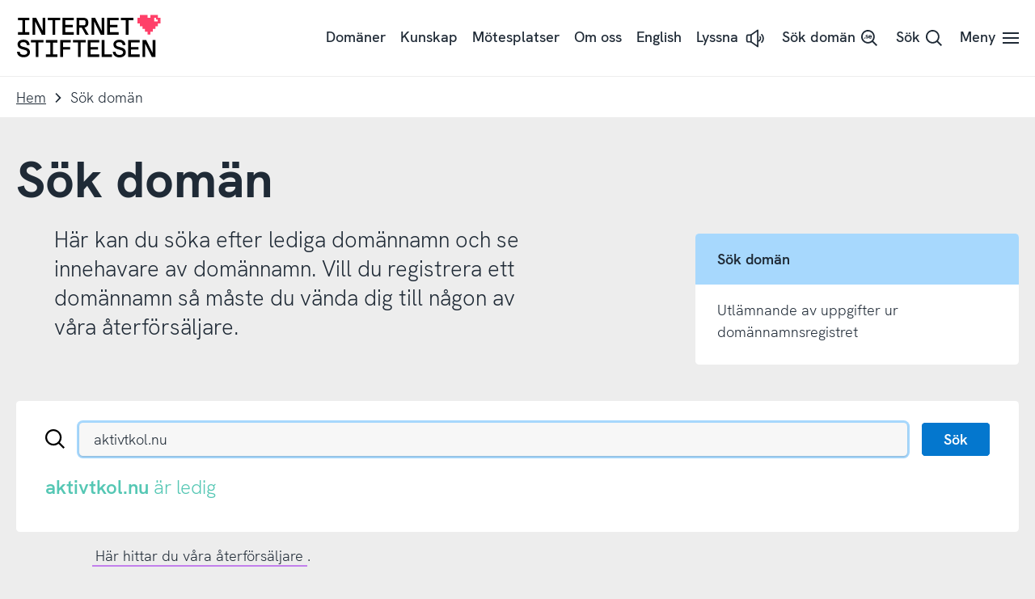

--- FILE ---
content_type: text/css
request_url: https://internetstiftelsen.se/app/themes/internetstiftelsen/assets/dist/site-6HHDXJFM.css?ver=6.9
body_size: 34733
content:
.color-primary{color:#ff4069!important}.color-secondary{color:#55c7b4!important}.color-subtle{color:#8e9297!important}.display-flex{display:flex!important}.flex-row{flex-direction:row!important}.flex-column{flex-direction:column!important}.flex-row-reverse{flex-direction:row-reverse!important}.flex-column-reverse{flex-direction:column-reverse!important}.flex-wrap{flex-wrap:wrap!important}.flex-nowrap{flex-wrap:nowrap!important}.flex-wrap-reverse{flex-wrap:wrap-reverse!important}.justify-content-start{justify-content:flex-start!important}.justify-content-end{justify-content:flex-end!important}.justify-content-center{justify-content:center!important}.justify-content-between{justify-content:space-between!important}.justify-content-around{justify-content:space-around!important}.align-items-start{align-items:flex-start!important}.align-items-end{align-items:flex-end!important}.align-items-center{align-items:center!important}.align-items-baseline{align-items:baseline!important}.align-items-stretch{align-items:stretch!important}.align-content-start{align-content:flex-start!important}.align-content-end{align-content:flex-end!important}.align-content-center{align-content:center!important}.align-content-between{align-content:space-between!important}.align-content-around{align-content:space-around!important}.align-content-stretch{align-content:stretch!important}.align-self-auto{align-self:auto!important}.align-self-start{align-self:flex-start!important}.align-self-end{align-self:flex-end!important}.align-self-center{align-self:center!important}.align-self-baseline{align-self:baseline!important}.align-self-stretch{align-self:stretch!important}@media (min-width:469px){.display-flex{display:flex!important}.flex-sm-xs-row{flex-direction:row!important}.flex-sm-xs-column{flex-direction:column!important}.flex-sm-xs-row-reverse{flex-direction:row-reverse!important}.flex-sm-xs-column-reverse{flex-direction:column-reverse!important}.flex-sm-xs-wrap{flex-wrap:wrap!important}.flex-sm-xs-nowrap{flex-wrap:nowrap!important}.flex-sm-xs-wrap-reverse{flex-wrap:wrap-reverse!important}.justify-content-sm-xs-start{justify-content:flex-start!important}.justify-content-sm-xs-end{justify-content:flex-end!important}.justify-content-sm-xs-center{justify-content:center!important}.justify-content-sm-xs-between{justify-content:space-between!important}.justify-content-sm-xs-around{justify-content:space-around!important}.align-items-sm-xs-start{align-items:flex-start!important}.align-items-sm-xs-end{align-items:flex-end!important}.align-items-sm-xs-center{align-items:center!important}.align-items-sm-xs-baseline{align-items:baseline!important}.align-items-sm-xs-stretch{align-items:stretch!important}.align-content-sm-xs-start{align-content:flex-start!important}.align-content-sm-xs-end{align-content:flex-end!important}.align-content-sm-xs-center{align-content:center!important}.align-content-sm-xs-between{align-content:space-between!important}.align-content-sm-xs-around{align-content:space-around!important}.align-content-sm-xs-stretch{align-content:stretch!important}.align-self-sm-xs-auto{align-self:auto!important}.align-self-sm-xs-start{align-self:flex-start!important}.align-self-sm-xs-end{align-self:flex-end!important}.align-self-sm-xs-center{align-self:center!important}.align-self-sm-xs-baseline{align-self:baseline!important}.align-self-sm-xs-stretch{align-self:stretch!important}}@media (min-width:576px){.display-flex{display:flex!important}.flex-sm-row{flex-direction:row!important}.flex-sm-column{flex-direction:column!important}.flex-sm-row-reverse{flex-direction:row-reverse!important}.flex-sm-column-reverse{flex-direction:column-reverse!important}.flex-sm-wrap{flex-wrap:wrap!important}.flex-sm-nowrap{flex-wrap:nowrap!important}.flex-sm-wrap-reverse{flex-wrap:wrap-reverse!important}.justify-content-sm-start{justify-content:flex-start!important}.justify-content-sm-end{justify-content:flex-end!important}.justify-content-sm-center{justify-content:center!important}.justify-content-sm-between{justify-content:space-between!important}.justify-content-sm-around{justify-content:space-around!important}.align-items-sm-start{align-items:flex-start!important}.align-items-sm-end{align-items:flex-end!important}.align-items-sm-center{align-items:center!important}.align-items-sm-baseline{align-items:baseline!important}.align-items-sm-stretch{align-items:stretch!important}.align-content-sm-start{align-content:flex-start!important}.align-content-sm-end{align-content:flex-end!important}.align-content-sm-center{align-content:center!important}.align-content-sm-between{align-content:space-between!important}.align-content-sm-around{align-content:space-around!important}.align-content-sm-stretch{align-content:stretch!important}.align-self-sm-auto{align-self:auto!important}.align-self-sm-start{align-self:flex-start!important}.align-self-sm-end{align-self:flex-end!important}.align-self-sm-center{align-self:center!important}.align-self-sm-baseline{align-self:baseline!important}.align-self-sm-stretch{align-self:stretch!important}}@media (min-width:769px){.display-flex{display:flex!important}.flex-md-row{flex-direction:row!important}.flex-md-column{flex-direction:column!important}.flex-md-row-reverse{flex-direction:row-reverse!important}.flex-md-column-reverse{flex-direction:column-reverse!important}.flex-md-wrap{flex-wrap:wrap!important}.flex-md-nowrap{flex-wrap:nowrap!important}.flex-md-wrap-reverse{flex-wrap:wrap-reverse!important}.justify-content-md-start{justify-content:flex-start!important}.justify-content-md-end{justify-content:flex-end!important}.justify-content-md-center{justify-content:center!important}.justify-content-md-between{justify-content:space-between!important}.justify-content-md-around{justify-content:space-around!important}.align-items-md-start{align-items:flex-start!important}.align-items-md-end{align-items:flex-end!important}.align-items-md-center{align-items:center!important}.align-items-md-baseline{align-items:baseline!important}.align-items-md-stretch{align-items:stretch!important}.align-content-md-start{align-content:flex-start!important}.align-content-md-end{align-content:flex-end!important}.align-content-md-center{align-content:center!important}.align-content-md-between{align-content:space-between!important}.align-content-md-around{align-content:space-around!important}.align-content-md-stretch{align-content:stretch!important}.align-self-md-auto{align-self:auto!important}.align-self-md-start{align-self:flex-start!important}.align-self-md-end{align-self:flex-end!important}.align-self-md-center{align-self:center!important}.align-self-md-baseline{align-self:baseline!important}.align-self-md-stretch{align-self:stretch!important}}@media (min-width:961px){.display-flex{display:flex!important}.flex-lg-row{flex-direction:row!important}.flex-lg-column{flex-direction:column!important}.flex-lg-row-reverse{flex-direction:row-reverse!important}.flex-lg-column-reverse{flex-direction:column-reverse!important}.flex-lg-wrap{flex-wrap:wrap!important}.flex-lg-nowrap{flex-wrap:nowrap!important}.flex-lg-wrap-reverse{flex-wrap:wrap-reverse!important}.justify-content-lg-start{justify-content:flex-start!important}.justify-content-lg-end{justify-content:flex-end!important}.justify-content-lg-center{justify-content:center!important}.justify-content-lg-between{justify-content:space-between!important}.justify-content-lg-around{justify-content:space-around!important}.align-items-lg-start{align-items:flex-start!important}.align-items-lg-end{align-items:flex-end!important}.align-items-lg-center{align-items:center!important}.align-items-lg-baseline{align-items:baseline!important}.align-items-lg-stretch{align-items:stretch!important}.align-content-lg-start{align-content:flex-start!important}.align-content-lg-end{align-content:flex-end!important}.align-content-lg-center{align-content:center!important}.align-content-lg-between{align-content:space-between!important}.align-content-lg-around{align-content:space-around!important}.align-content-lg-stretch{align-content:stretch!important}.align-self-lg-auto{align-self:auto!important}.align-self-lg-start{align-self:flex-start!important}.align-self-lg-end{align-self:flex-end!important}.align-self-lg-center{align-self:center!important}.align-self-lg-baseline{align-self:baseline!important}.align-self-lg-stretch{align-self:stretch!important}}@media (min-width:1200px){.display-flex{display:flex!important}.flex-xl-row{flex-direction:row!important}.flex-xl-column{flex-direction:column!important}.flex-xl-row-reverse{flex-direction:row-reverse!important}.flex-xl-column-reverse{flex-direction:column-reverse!important}.flex-xl-wrap{flex-wrap:wrap!important}.flex-xl-nowrap{flex-wrap:nowrap!important}.flex-xl-wrap-reverse{flex-wrap:wrap-reverse!important}.justify-content-xl-start{justify-content:flex-start!important}.justify-content-xl-end{justify-content:flex-end!important}.justify-content-xl-center{justify-content:center!important}.justify-content-xl-between{justify-content:space-between!important}.justify-content-xl-around{justify-content:space-around!important}.align-items-xl-start{align-items:flex-start!important}.align-items-xl-end{align-items:flex-end!important}.align-items-xl-center{align-items:center!important}.align-items-xl-baseline{align-items:baseline!important}.align-items-xl-stretch{align-items:stretch!important}.align-content-xl-start{align-content:flex-start!important}.align-content-xl-end{align-content:flex-end!important}.align-content-xl-center{align-content:center!important}.align-content-xl-between{align-content:space-between!important}.align-content-xl-around{align-content:space-around!important}.align-content-xl-stretch{align-content:stretch!important}.align-self-xl-auto{align-self:auto!important}.align-self-xl-start{align-self:flex-start!important}.align-self-xl-end{align-self:flex-end!important}.align-self-xl-center{align-self:center!important}.align-self-xl-baseline{align-self:baseline!important}.align-self-xl-stretch{align-self:stretch!important}}@media (min-width:1400px){.display-flex{display:flex!important}.flex-xxl-row{flex-direction:row!important}.flex-xxl-column{flex-direction:column!important}.flex-xxl-row-reverse{flex-direction:row-reverse!important}.flex-xxl-column-reverse{flex-direction:column-reverse!important}.flex-xxl-wrap{flex-wrap:wrap!important}.flex-xxl-nowrap{flex-wrap:nowrap!important}.flex-xxl-wrap-reverse{flex-wrap:wrap-reverse!important}.justify-content-xxl-start{justify-content:flex-start!important}.justify-content-xxl-end{justify-content:flex-end!important}.justify-content-xxl-center{justify-content:center!important}.justify-content-xxl-between{justify-content:space-between!important}.justify-content-xxl-around{justify-content:space-around!important}.align-items-xxl-start{align-items:flex-start!important}.align-items-xxl-end{align-items:flex-end!important}.align-items-xxl-center{align-items:center!important}.align-items-xxl-baseline{align-items:baseline!important}.align-items-xxl-stretch{align-items:stretch!important}.align-content-xxl-start{align-content:flex-start!important}.align-content-xxl-end{align-content:flex-end!important}.align-content-xxl-center{align-content:center!important}.align-content-xxl-between{align-content:space-between!important}.align-content-xxl-around{align-content:space-around!important}.align-content-xxl-stretch{align-content:stretch!important}.align-self-xxl-auto{align-self:auto!important}.align-self-xxl-start{align-self:flex-start!important}.align-self-xxl-end{align-self:flex-end!important}.align-self-xxl-center{align-self:center!important}.align-self-xxl-baseline{align-self:baseline!important}.align-self-xxl-stretch{align-self:stretch!important}}.m-auto{margin:auto!important}.mt-auto{margin-top:auto!important}.mr-auto{margin-right:auto!important}.mb-auto{margin-bottom:auto!important}.ml-auto{margin-left:auto!important}.mx-auto{margin-left:auto!important;margin-right:auto!important}.my-auto{margin-top:auto!important;margin-bottom:auto!important}@media (min-width:469px){.m-sm-xs-auto{margin:auto!important}.mt-sm-xs-auto{margin-top:auto!important}.mr-sm-xs-auto{margin-right:auto!important}.mb-sm-xs-auto{margin-bottom:auto!important}.ml-sm-xs-auto{margin-left:auto!important}.mx-sm-xs-auto{margin-left:auto!important;margin-right:auto!important}.my-sm-xs-auto{margin-top:auto!important;margin-bottom:auto!important}}@media (min-width:576px){.m-sm-auto{margin:auto!important}.mt-sm-auto{margin-top:auto!important}.mr-sm-auto{margin-right:auto!important}.mb-sm-auto{margin-bottom:auto!important}.ml-sm-auto{margin-left:auto!important}.mx-sm-auto{margin-left:auto!important;margin-right:auto!important}.my-sm-auto{margin-top:auto!important;margin-bottom:auto!important}}@media (min-width:769px){.m-md-auto{margin:auto!important}.mt-md-auto{margin-top:auto!important}.mr-md-auto{margin-right:auto!important}.mb-md-auto{margin-bottom:auto!important}.ml-md-auto{margin-left:auto!important}.mx-md-auto{margin-left:auto!important;margin-right:auto!important}.my-md-auto{margin-top:auto!important;margin-bottom:auto!important}}@media (min-width:961px){.m-lg-auto{margin:auto!important}.mt-lg-auto{margin-top:auto!important}.mr-lg-auto{margin-right:auto!important}.mb-lg-auto{margin-bottom:auto!important}.ml-lg-auto{margin-left:auto!important}.mx-lg-auto{margin-left:auto!important;margin-right:auto!important}.my-lg-auto{margin-top:auto!important;margin-bottom:auto!important}}@media (min-width:1200px){.m-xl-auto{margin:auto!important}.mt-xl-auto{margin-top:auto!important}.mr-xl-auto{margin-right:auto!important}.mb-xl-auto{margin-bottom:auto!important}.ml-xl-auto{margin-left:auto!important}.mx-xl-auto{margin-left:auto!important;margin-right:auto!important}.my-xl-auto{margin-top:auto!important;margin-bottom:auto!important}}@media (min-width:1400px){.m-xxl-auto{margin:auto!important}.mt-xxl-auto{margin-top:auto!important}.mr-xxl-auto{margin-right:auto!important}.mb-xxl-auto{margin-bottom:auto!important}.ml-xxl-auto{margin-left:auto!important}.mx-xxl-auto{margin-left:auto!important;margin-right:auto!important}.my-xxl-auto{margin-top:auto!important;margin-bottom:auto!important}}:root{--snow-color:#fff;--cyberspace-color:#1f2a36;--black-color:#000;--ash-color:#ededed;--dark-color:#1f2a36;--white-color:#fff;--ocean-dark-color:#0477ce}.site{flex-direction:column;min-height:100vh;display:flex}.site__header{flex-direction:column;display:flex;position:relative}.site__main{opacity:1;flex:1 0 auto;transition:opacity .2s ease-out,height .2s ease-out}.site__main.fade-out{opacity:0;overflow:hidden}:root{--m-submenu-background-color:#a7d8fd;--m-submenu-icon-fill-color:#1f2a36;--m-submenu-icon-background-hover-color:#a7d8fd;--m-info-box-border-color:#c27fec;--m-modal-button-primary-color:#e0bff5;--m-modal-button-primary-hover-color:#c27fec;--m-modal-button-primary-border-color:#c27fec;--m-modal-button-primary-text-color:#1f2a36;--m-modal-button-secondary-color:#ff9fb4;--m-modal-button-secondary-hover-color:#ff4069;--m-modal-button-secondary-border-color:#ff4069;--m-modal-button-secondary-text-color:#1f2a36}html{box-sizing:border-box;background-color:var(--ash-color);height:100%;min-height:100%;color:var(--cyberspace-color);font-variant-ligatures:no-common-ligatures;-ms-overflow-style:scrollbar;-webkit-text-size-adjust:100%;-ms-text-size-adjust:100%;font-family:sans-serif;font-size:112.5%}body{height:auto;min-height:100%;padding-right:env(safe-area-inset-right);padding-left:env(safe-area-inset-left);-ms-overflow-style:auto;-webkit-overflow-scrolling:touch;margin:0;font-family:HK Grotesk,sans-serif;overflow-x:hidden}*,:before,:after{box-sizing:inherit}article,aside,details,figcaption,figure,footer,header,hgroup,main,menu,nav,section,summary{display:block}audio,canvas,progress,video{vertical-align:baseline;display:inline-block}audio:not([controls]){height:0;display:none}address{font-style:normal}[hidden],template{display:none}a{background-color:#0000}a:active,a:hover{outline:0}a,button,input,select,textarea,label{touch-action:manipulation}abbr[title]{border-bottom:1px dotted}b,strong{font-weight:700}em,i,dfn{font-family:HK Grotesk Light Italic;font-style:normal}h1,h2,h3,h4,h5,h6{font-weight:400}mark{color:#000;background:#ffe696}cite{font-style:normal}small{font-size:80%}sub,sup{vertical-align:baseline;font-size:75%;line-height:0;position:relative}sup{top:-.5em}sub{bottom:-.25em}img{border:0;max-width:100%;height:auto}.google_translate_element img{width:auto}.google_translate_element+p{display:none}svg:not(:root){overflow:hidden}figure{margin:0}hr,hr.wp-block-separator{box-sizing:content-box;border:0;border-bottom:1px solid #d8d8d8;width:100%;height:0;margin-top:1rem;margin-bottom:1rem}pre{background-color:#fff;border-top:.222222rem solid #f99963;border-radius:.25rem;width:100%;max-height:80vh;margin-bottom:2rem;padding:1rem;font-size:14px;overflow:auto}pre code{padding:0}code{color:#1f2a36;width:100%;padding:1rem;font-size:14px;display:block}code,kbd,pre,samp{font-family:Roboto Mono Regular,monospace}button,input,optgroup,select,textarea{color:inherit;font:inherit;-webkit-appearance:none;margin:0}button{overflow:visible}button,select{text-transform:none}button,html input[type=button],input[type=reset],input[type=submit]{cursor:pointer;-webkit-appearance:button}button[disabled],html input[disabled]{cursor:default}button::-moz-focus-inner{border:0;padding:0}input::-moz-focus-inner{border:0;padding:0}input{border-radius:0;line-height:normal}input[type=checkbox],input[type=radio],input[type=checkbox],input[type=radio]{box-sizing:border-box;padding:0}input[type=number]::-webkit-inner-spin-button{height:auto}input[type=number]::-webkit-outer-spin-button{height:auto}input[type=search]{-webkit-appearance:none}input[type=search]::-webkit-search-cancel-button{-webkit-appearance:none}input[type=search]::-webkit-search-decoration{-webkit-appearance:none}::-webkit-input-placeholder{opacity:1;color:#8e9297}::placeholder{opacity:1;color:#8e9297}:-ms-input-placeholder{opacity:1;color:#8e9297}:-moz-placeholder{opacity:1;color:#8e9297}::placeholder{opacity:1;color:#8e9297}input[type=number]::-webkit-inner-spin-button{-webkit-appearance:none}input[type=number]::-webkit-outer-spin-button{-webkit-appearance:none}input[type=date]::-webkit-inner-spin-button{-webkit-appearance:none}input[type=date]::-webkit-outer-spin-button{-webkit-appearance:none}input[type=date]::-webkit-clear-button{-webkit-appearance:none}input[type=datetime]::-webkit-inner-spin-button{-webkit-appearance:none}input[type=datetime]::-webkit-outer-spin-button{-webkit-appearance:none}input[type=time]::-webkit-inner-spin-button{-webkit-appearance:none}input[type=time]::-webkit-outer-spin-button{-webkit-appearance:none}input[type=number]{-moz-appearance:textfield}fieldset{border:0;margin:0;padding:0}legend{border:0;margin-bottom:.5rem;padding:0;font-weight:700}textarea{overflow:auto}optgroup{font-weight:700}table{border-spacing:0;border-collapse:collapse}td,th{padding:0}@font-face{font-family:HK Grotesk;font-style:normal;font-weight:400;src:url(https://static.internetstiftelsen.se/internetstiftelsen/fonts/HKGrotesk-Light.woff2)format("woff2"),url(https://static.internetstiftelsen.se/internetstiftelsen/fonts/HKGrotesk-Light.woff)format("woff");font-display:swap}@font-face{font-family:HK Grotesk Medium;font-style:normal;font-weight:400;src:url(https://static.internetstiftelsen.se/internetstiftelsen/fonts/HKGrotesk-Medium.woff2)format("woff2"),url(https://static.internetstiftelsen.se/internetstiftelsen/fonts/HKGrotesk-Medium.woff)format("woff");font-display:swap}@font-face{font-family:HK Grotesk Semibold;font-style:normal;font-weight:400;src:url(https://static.internetstiftelsen.se/internetstiftelsen/fonts/HKGrotesk-SemiBold.woff2)format("woff2"),url(https://static.internetstiftelsen.se/internetstiftelsen/fonts/HKGrotesk-SemiBold.woff)format("woff");font-display:swap}@font-face{font-family:HK Grotesk Bold;font-style:normal;font-weight:400;src:url(https://static.internetstiftelsen.se/internetstiftelsen/fonts/HKGrotesk-Bold.woff2)format("woff2"),url(https://static.internetstiftelsen.se/internetstiftelsen/fonts/HKGrotesk-Bold.woff)format("woff");font-display:swap}@font-face{font-family:HK Grotesk Light Italic;font-style:normal;font-weight:400;src:url(https://static.internetstiftelsen.se/internetstiftelsen/fonts/HKGrotesk-LightItalic.woff2)format("woff2"),url(https://static.internetstiftelsen.se/internetstiftelsen/fonts/HKGrotesk-LightItalic.woff)format("woff");font-display:swap}@font-face{font-family:Roboto Mono Regular;font-style:normal;font-weight:400;src:url(https://static.internetstiftelsen.se/internetstiftelsen/fonts/RobotoMono-Regular.ttf)format("truetype");font-display:swap}.u-m-0{margin:0!important}.u-m-t-0{margin-top:0!important}.u-m-r-0{margin-right:0!important}.u-m-b-0{margin-bottom:0!important}.u-m-l-0{margin-left:0!important}.u-m-x-0{margin-left:0!important;margin-right:0!important}.u-m-y-0{margin-top:0!important;margin-bottom:0!important}.u-m-1{margin:.5rem!important}.u-m-t-1{margin-top:.5rem!important}.u-m-r-1{margin-right:.5rem!important}.u-m-b-1{margin-bottom:.5rem!important}.u-m-l-1{margin-left:.5rem!important}.u-m-x-1{margin-left:.5rem!important;margin-right:.5rem!important}.u-m-y-1{margin-top:.5rem!important;margin-bottom:.5rem!important}.u-m-2{margin:1rem!important}.u-m-t-2{margin-top:1rem!important}.u-m-r-2{margin-right:1rem!important}.u-m-b-2{margin-bottom:1rem!important}.u-m-l-2{margin-left:1rem!important}.u-m-x-2{margin-left:1rem!important;margin-right:1rem!important}.u-m-y-2{margin-top:1rem!important;margin-bottom:1rem!important}.u-m-3{margin:1.5rem!important}.u-m-t-3{margin-top:1.5rem!important}.u-m-r-3{margin-right:1.5rem!important}.u-m-b-3{margin-bottom:1.5rem!important}.u-m-l-3{margin-left:1.5rem!important}.u-m-x-3{margin-left:1.5rem!important;margin-right:1.5rem!important}.u-m-y-3{margin-top:1.5rem!important;margin-bottom:1.5rem!important}.u-m-4{margin:2rem!important}.u-m-t-4{margin-top:2rem!important}.u-m-r-4{margin-right:2rem!important}.u-m-b-4{margin-bottom:2rem!important}.u-m-l-4{margin-left:2rem!important}.u-m-x-4{margin-left:2rem!important;margin-right:2rem!important}.u-m-y-4{margin-top:2rem!important;margin-bottom:2rem!important}.u-m-5{margin:2.5rem!important}.u-m-t-5{margin-top:2.5rem!important}.u-m-r-5{margin-right:2.5rem!important}.u-m-b-5{margin-bottom:2.5rem!important}.u-m-l-5{margin-left:2.5rem!important}.u-m-x-5{margin-left:2.5rem!important;margin-right:2.5rem!important}.u-m-y-5{margin-top:2.5rem!important;margin-bottom:2.5rem!important}.u-m-6{margin:3rem!important}.u-m-t-6{margin-top:3rem!important}.u-m-r-6{margin-right:3rem!important}.u-m-b-6{margin-bottom:3rem!important}.u-m-l-6{margin-left:3rem!important}.u-m-x-6{margin-left:3rem!important;margin-right:3rem!important}.u-m-y-6{margin-top:3rem!important;margin-bottom:3rem!important}.u-m-7{margin:3.5rem!important}.u-m-t-7{margin-top:3.5rem!important}.u-m-r-7{margin-right:3.5rem!important}.u-m-b-7{margin-bottom:3.5rem!important}.u-m-l-7{margin-left:3.5rem!important}.u-m-x-7{margin-left:3.5rem!important;margin-right:3.5rem!important}.u-m-y-7{margin-top:3.5rem!important;margin-bottom:3.5rem!important}.u-m-8{margin:4rem!important}.u-m-t-8{margin-top:4rem!important}.u-m-r-8{margin-right:4rem!important}.u-m-b-8{margin-bottom:4rem!important}.u-m-l-8{margin-left:4rem!important}.u-m-x-8{margin-left:4rem!important;margin-right:4rem!important}.u-m-y-8{margin-top:4rem!important;margin-bottom:4rem!important}.u-m-default{margin:1rem!important}.u-m-t-default{margin-top:1rem!important}.u-m-b-default{margin-bottom:1rem!important}.u-m-l-default{margin-left:1rem!important}.u-m-r-default{margin-right:1rem!important}.u-m-offset-0{margin-left:0!important}.u-m-offset-1{margin-left:3.78825%!important}.u-m-offset-2{margin-left:7.5765%!important}.u-m-l-auto{margin-left:auto!important}.u-m-r-auto{margin-right:auto!important}.u-m-t-05{margin-top:.25rem!important}.u-m-r-05{margin-right:.25rem!important}.u-m-b-05{margin-bottom:.25rem!important}.u-m-l-05{margin-left:.25rem!important}.u-p-0{padding:0!important}.u-p-t-0{padding-top:0!important}.u-p-r-0{padding-right:0!important}.u-p-b-0{padding-bottom:0!important}.u-p-l-0{padding-left:0!important}.u-p-x-0{padding-left:0!important;padding-right:0!important}.u-p-y-0{padding-top:0!important;padding-bottom:0!important}.u-p-1{padding:.5rem!important}.u-p-t-1{padding-top:.5rem!important}.u-p-r-1{padding-right:.5rem!important}.u-p-b-1{padding-bottom:.5rem!important}.u-p-l-1{padding-left:.5rem!important}.u-p-x-1{padding-left:.5rem!important;padding-right:.5rem!important}.u-p-y-1{padding-top:.5rem!important;padding-bottom:.5rem!important}.u-p-2{padding:1rem!important}.u-p-t-2{padding-top:1rem!important}.u-p-r-2{padding-right:1rem!important}.u-p-b-2{padding-bottom:1rem!important}.u-p-l-2{padding-left:1rem!important}.u-p-x-2{padding-left:1rem!important;padding-right:1rem!important}.u-p-y-2{padding-top:1rem!important;padding-bottom:1rem!important}.u-p-3{padding:1.5rem!important}.u-p-t-3{padding-top:1.5rem!important}.u-p-r-3{padding-right:1.5rem!important}.u-p-b-3{padding-bottom:1.5rem!important}.u-p-l-3{padding-left:1.5rem!important}.u-p-x-3{padding-left:1.5rem!important;padding-right:1.5rem!important}.u-p-y-3{padding-top:1.5rem!important;padding-bottom:1.5rem!important}.u-p-4{padding:2rem!important}.u-p-t-4{padding-top:2rem!important}.u-p-r-4{padding-right:2rem!important}.u-p-b-4{padding-bottom:2rem!important}.u-p-l-4{padding-left:2rem!important}.u-p-x-4{padding-left:2rem!important;padding-right:2rem!important}.u-p-y-4{padding-top:2rem!important;padding-bottom:2rem!important}.u-p-5{padding:2.5rem!important}.u-p-t-5{padding-top:2.5rem!important}.u-p-r-5{padding-right:2.5rem!important}.u-p-b-5{padding-bottom:2.5rem!important}.u-p-l-5{padding-left:2.5rem!important}.u-p-x-5{padding-left:2.5rem!important;padding-right:2.5rem!important}.u-p-y-5{padding-top:2.5rem!important;padding-bottom:2.5rem!important}.u-p-6{padding:3rem!important}.u-p-t-6{padding-top:3rem!important}.u-p-r-6{padding-right:3rem!important}.u-p-b-6{padding-bottom:3rem!important}.u-p-l-6{padding-left:3rem!important}.u-p-x-6{padding-left:3rem!important;padding-right:3rem!important}.u-p-y-6{padding-top:3rem!important;padding-bottom:3rem!important}.u-p-7{padding:3.5rem!important}.u-p-t-7{padding-top:3.5rem!important}.u-p-r-7{padding-right:3.5rem!important}.u-p-b-7{padding-bottom:3.5rem!important}.u-p-l-7{padding-left:3.5rem!important}.u-p-x-7{padding-left:3.5rem!important;padding-right:3.5rem!important}.u-p-y-7{padding-top:3.5rem!important;padding-bottom:3.5rem!important}.u-p-8{padding:4rem!important}.u-p-t-8{padding-top:4rem!important}.u-p-r-8{padding-right:4rem!important}.u-p-b-8{padding-bottom:4rem!important}.u-p-l-8{padding-left:4rem!important}.u-p-x-8{padding-left:4rem!important;padding-right:4rem!important}.u-p-y-8{padding-top:4rem!important;padding-bottom:4rem!important}.u-p-default{padding:1rem!important}.u-p-t-default{padding-top:1rem!important}.u-p-b-default{padding-bottom:1rem!important}.u-p-l-default{padding-left:1rem!important}.u-p-r-default{padding-right:1rem!important}.iis-o-accordion:before,.u-visuallyhidden{clip:rect(0 0 0 0);clip:rect(0,0,0,0);width:1px;height:1px;margin:-1px;padding:0;position:absolute;overflow:hidden}.is-hidden{display:none!important}@media (max-width:1199px){.u-hidden-mobile{display:none!important}}.u-visibility-hidden{visibility:hidden!important}@media (max-width:468px){.u-hide-xs{display:none!important}}@media (max-width:575px){.u-hide-sm-xs{display:none!important}}@media (max-width:768px){.u-hide-sm{display:none!important}}@media (max-width:960px){.u-hide-md{display:none!important}}@media (max-width:1199px){.u-hide-lg{display:none!important}}.u-hide-xs-up{display:none!important}@media (min-width:576px){.u-hide-sm-up{display:none!important}}@media (min-width:769px){.u-hide-md-up{display:none!important}}@media (min-width:961px){.u-hide-lg-up{display:none!important}}@media (min-width:1200px){.u-hide-xl-up{display:none!important}}.u-overflow-hidden{overflow:hidden!important}.u-overflow-visible{overflow:visible!important}.u-hide-empty:empty,.u-aria-hidden[aria-hidden=true]{display:none!important}@media (max-width:468px){.u-show-xs{display:initial!important}}@media (max-width:575px){.u-show-sm-xs{display:initial!important}}@media (max-width:768px){.u-show-sm{display:initial!important}}@media (max-width:960px){.u-show-md{display:initial!important}}@media (max-width:1199px){.u-show-lg{display:initial!important}}.iis-m-widget-list,.u-list-clean{margin:0;padding:0;list-style:none}.u-list-clean>li ul,.u-list-clean>li ol{margin-top:.5rem;margin-left:1rem}.u-list-striped{width:100%;display:block}.u-list-striped li{align-items:center;padding:.5rem;display:flex}.u-list-striped li:nth-child(odd){background-color:#ededed}.u-list-striped li:nth-child(2n){background-color:#fff}.u-list__icon{flex-shrink:0;width:1.33333rem;height:1.33333rem;margin-right:1rem}.u-list__icon--green{fill:#55c7b4}.u-list__icon--red{fill:#ff4069}.u-position-absolute{position:absolute!important}.u-position-relative{position:relative!important}.u-position-fixed{position:fixed!important}.u-position-static{position:static!important}.u-position-sticky-top-0{position:sticky!important;top:0!important}.u-position-sticky-top-4{position:sticky!important;top:2rem!important}.u-weight-normal{font-family:HK Grotesk,sans-serif!important;font-weight:400!important}.u-weight-bold{font-family:HK Grotesk Semibold,sans-serif!important;font-weight:400!important}.u-weight-bolder{font-family:HK Grotesk Bold,sans-serif!important;font-weight:400!important}.js :focus{outline:0}.tab-highlight :focus,.tab-highlight :focus+label,.tab-highlight .has-focus,.tab-highlight .has-focus+label,.tab-highlight :focus.input-icon>svg,.tab-highlight .has-focus.input-icon>svg{box-shadow:inset 0 0 0 2px #ff4069!important}.tab-highlight :focus::-webkit-slider-thumb{box-shadow:inset 0 0 #1f2a3633,0 1px 2px #1f2a3633,inset 0 0 0 3px #ff4069!important}.tab-highlight .has-focus::-webkit-slider-thumb{box-shadow:inset 0 0 #1f2a3633,0 1px 2px #1f2a3633,inset 0 0 0 3px #ff4069!important}.tab-highlight :focus::-moz-range-thumb{box-shadow:inset 0 0 #1f2a3633,0 1px 2px #1f2a3633,inset 0 0 0 3px #ff4069!important}.tab-highlight .has-focus::-moz-range-thumb{box-shadow:inset 0 0 #1f2a3633,0 1px 2px #1f2a3633,inset 0 0 0 3px #ff4069!important}.tab-highlight .color-inverse :focus,.tab-highlight .color-inverse :focus+label,.tab-highlight .color-inverse .has-focus,.tab-highlight .color-inverse .has-focus+label{box-shadow:inset 0 0 0 2px #fff!important}.u-border-radius{border-radius:.25rem!important}.u-border-radius-50{border-radius:50%!important}.u-border-radius-none{border-radius:0!important}.u-b-solid{border-style:solid!important}.u-b-dashed{border-style:dashed!important}.u-b-dotted{border-style:dotted!important}.u-b-double{border-style:double!important}.u-b-none{border-style:none}.u-b-black{border-color:#000!important}.u-b-snow{border-color:#fff!important}.u-b-cyberspace{border-color:#1f2a36!important}.u-b-dark{border-color:#4c4c4c!important}.u-b-granit{border-color:#8e9297!important}.u-b-concrete{border-color:#d8d8d8!important}.u-b-ash{border-color:#ededed!important}.u-b-ruby{border-color:#ff4069!important}.u-b-ruby-light{border-color:#ff9fb4!important}.u-b-ruby-lighter{border-color:#ffd2dc!important}.u-b-ruby-dark{border-color:#d9002f!important}.u-b-ruby-medium-dark{border-color:#ff0d41!important}.u-b-peacock{border-color:#c27fec!important}.u-b-peacock-light{border-color:#e0bff5!important}.u-b-peacock-lighter{border-color:#f5ebfc!important}.u-b-peacock-dark{border-color:#9826df!important}.u-b-peacock-medium-dark{border-color:#ad53e5!important}.u-b-jade{border-color:#55c7b4!important}.u-b-jade-light{border-color:#aae3d9!important}.u-b-jade-lighter{border-color:#d0f0ea!important}.u-b-jade-dark{border-color:#2d897a!important}.u-b-jade-medium-dark{border-color:#3aaf9c!important}.u-b-sandstone{border-color:#f99963!important}.u-b-sandstone-light{border-color:#fcccb1!important}.u-b-sandstone-lighter{border-color:#feece2!important}.u-b-sandstone-dark{border-color:#ed5b09!important}.u-b-sandstone-medium-dark{border-color:#f77932!important}.u-b-lemon{border-color:#ffce2e!important}.u-b-lemon-light{border-color:#ffe696!important}.u-b-lemon-lighter{border-color:#fff2c9!important}.u-b-lemon-dark{border-color:#e1ac00!important}.u-b-lemon-medium-dark{border-color:#fabf00!important}.u-b-ocean{border-color:#50b2fc!important}.u-b-ocean-light{border-color:#a7d8fd!important}.u-b-ocean-lighter{border-color:#d9eefe!important}.u-b-ocean-dark{border-color:#0477ce!important}.u-b-ocean-medium-dark{border-color:#1e9cfb!important}.u-b-success{border-color:#25c279!important}.u-b-success-dark{border-color:#198754!important}.u-b-0{border-width:0!important}.u-b-t-0{border-top-width:0!important}.u-b-r-0{border-right-width:0!important}.u-b-b-0{border-bottom-width:0!important}.u-b-l-0{border-left-width:0!important}.u-b-x-0{border-left-width:0!important;border-right-width:0!important}.u-b-y-0{border-top-width:0!important;border-bottom-width:0!important}.u-b-1{border-width:1px!important}.u-b-t-1{border-top-width:1px!important}.u-b-r-1{border-right-width:1px!important}.u-b-b-1{border-bottom-width:1px!important}.u-b-l-1{border-left-width:1px!important}.u-b-x-1{border-left-width:1px!important;border-right-width:1px!important}.u-b-y-1{border-top-width:1px!important;border-bottom-width:1px!important}.u-b-2{border-width:2px!important}.u-b-t-2{border-top-width:2px!important}.u-b-r-2{border-right-width:2px!important}.u-b-b-2{border-bottom-width:2px!important}.u-b-l-2{border-left-width:2px!important}.u-b-x-2{border-left-width:2px!important;border-right-width:2px!important}.u-b-y-2{border-top-width:2px!important;border-bottom-width:2px!important}.u-b-3{border-width:3px!important}.u-b-t-3{border-top-width:3px!important}.u-b-r-3{border-right-width:3px!important}.u-b-b-3{border-bottom-width:3px!important}.u-b-l-3{border-left-width:3px!important}.u-b-x-3{border-left-width:3px!important;border-right-width:3px!important}.u-b-y-3{border-top-width:3px!important;border-bottom-width:3px!important}.u-b-4{border-width:4px!important}.u-b-t-4{border-top-width:4px!important}.u-b-r-4{border-right-width:4px!important}.u-b-b-4{border-bottom-width:4px!important}.u-b-l-4{border-left-width:4px!important}.u-b-x-4{border-left-width:4px!important;border-right-width:4px!important}.u-b-y-4{border-top-width:4px!important;border-bottom-width:4px!important}.u-b-5{border-width:5px!important}.u-b-t-5{border-top-width:5px!important}.u-b-r-5{border-right-width:5px!important}.u-b-b-5{border-bottom-width:5px!important}.u-b-l-5{border-left-width:5px!important}.u-b-x-5{border-left-width:5px!important;border-right-width:5px!important}.u-b-y-5{border-top-width:5px!important;border-bottom-width:5px!important}.u-b-6{border-width:6px!important}.u-b-t-6{border-top-width:6px!important}.u-b-r-6{border-right-width:6px!important}.u-b-b-6{border-bottom-width:6px!important}.u-b-l-6{border-left-width:6px!important}.u-b-x-6{border-left-width:6px!important;border-right-width:6px!important}.u-b-y-6{border-top-width:6px!important;border-bottom-width:6px!important}.u-b-7{border-width:7px!important}.u-b-t-7{border-top-width:7px!important}.u-b-r-7{border-right-width:7px!important}.u-b-b-7{border-bottom-width:7px!important}.u-b-l-7{border-left-width:7px!important}.u-b-x-7{border-left-width:7px!important;border-right-width:7px!important}.u-b-y-7{border-top-width:7px!important;border-bottom-width:7px!important}.u-b-8{border-width:8px!important}.u-b-t-8{border-top-width:8px!important}.u-b-r-8{border-right-width:8px!important}.u-b-b-8{border-bottom-width:8px!important}.u-b-l-8{border-left-width:8px!important}.u-b-x-8{border-left-width:8px!important;border-right-width:8px!important}.u-b-y-8{border-top-width:8px!important;border-bottom-width:8px!important}.u-align-left{text-align:left!important}.u-align-right{text-align:right!important}.u-align-center{text-align:center!important}.u-valign-baseline{vertical-align:baseline!important}.u-valign-top{vertical-align:top!important}.u-valign-middle{vertical-align:middle!important}.u-valign-bottom{vertical-align:bottom!important}.u-valign-text-top{vertical-align:text-top!important}.u-valign-text-bottom{vertical-align:text-bottom!important}.u-icon{background-position:50%!important;background-repeat:no-repeat!important;width:1.33333rem!important;height:1.33333rem!important;display:block!important}.u-icon--smallest{width:.666667rem!important;height:.666667rem!important}.u-icon--small{width:.888889rem!important;height:.888889rem!important}.u-icon--medium{width:1.11111rem!important;height:1.11111rem!important}.u-icon--large{width:1.55556rem!important;height:1.55556rem!important}.u-icon--supersize{width:2.33333rem!important;height:2.33333rem!important}.u-icon--responsive{width:1.33333rem!important;height:1.33333rem!important}@media (min-width:769px){.u-icon--responsive{width:1.55556rem!important;height:1.55556rem!important}}.u-icon--check{background-image:url("data:image/svg+xml,%3Csvg xmlns='http://www.w3.org/2000/svg' viewBox='0 0 32 24.42' fill='#000'%3E%3Cpolygon points='12.04 24.42 0 13.26 2.87 10.16 11.81 18.44 28.9 0 32 2.87 12.04 24.42' data-name='Layer 3'/%3E%3C/svg%3E")!important}.u-icon--check--jade{background-image:url("data:image/svg+xml,%3Csvg xmlns='http://www.w3.org/2000/svg' viewBox='0 0 32 24.42' fill='#55c7b4 !important'%3E%3Cpolygon points='12.04 24.42 0 13.26 2.87 10.16 11.81 18.44 28.9 0 32 2.87 12.04 24.42' data-name='Layer 3'/%3E%3C/svg%3E")!important}.u-icon--close{background-image:url("data:image/svg+xml,%3Csvg xmlns='http://www.w3.org/2000/svg' viewBox='0 0 32 32' fill='#000'%3E%3Cpath d='M27.5,2L30,4.5L4.5,30L2,27.5L27.5,2z'/%3E%3Cpath d='M30,27.5L27.5,30L2,4.5L4.5,2L30,27.5z'/%3E%3C/svg%3E")!important}.u-icon--close--ruby{background-image:url("data:image/svg+xml,%3Csvg xmlns='http://www.w3.org/2000/svg' viewBox='0 0 32 32' fill='#ff4069 !important'%3E%3Cpath d='M27.5,2L30,4.5L4.5,30L2,27.5L27.5,2z'/%3E%3Cpath d='M30,27.5L27.5,30L2,4.5L4.5,2L30,27.5z'/%3E%3C/svg%3E")!important}.u-icon--color{fill:currentColor}.u-nowrap{white-space:nowrap!important;-webkit-hyphens:none!important;hyphens:none!important}.u-wrap{white-space:normal!important;-webkit-hyphens:auto!important;hyphens:auto!important}.u-link-normal,.u-link-normal *{word-wrap:normal!important;word-break:normal!important;-webkit-hyphens:none!important;hyphens:none!important;overflow-wrap:normal!important;border:0!important;border-radius:0!important;padding:0!important}.u-link-normal:hover,.u-link-normal:focus,.u-link-normal :hover,.u-link-normal :focus{background-color:#0000!important;border:0!important;border-radius:0!important;text-decoration:underline!important}.u-link-default,.u-link-default *{word-wrap:normal!important;word-break:normal!important;-webkit-hyphens:none!important;hyphens:none!important;overflow-wrap:normal!important;color:var(--cyberspace-color)!important;border:0!important;border-radius:0!important;padding:0!important;text-decoration:underline!important}.u-link-default:hover,.u-link-default:focus,.u-link-default :hover,.u-link-default :focus{background-color:#0000!important;border:0!important;border-radius:0!important;text-decoration:none!important}.u-link{color:var(--cyberspace-color)!important;border-bottom:.111111rem solid #c27fec!important;padding:0 .25rem!important;text-decoration:none!important}.u-link:hover,.u-link:focus{background-color:#a7d8fd!important;border-bottom:.111111rem solid #a7d8fd!important;border-radius:.25rem!important}.u-link[href^=mailto]{-webkit-hyphens:none!important;hyphens:none!important}.u-link--light{color:#fff!important}.u-link--light:hover,.u-link--light:focus{color:#1f2a36!important}.u-link-area{color:#1f2a36!important;text-decoration:none!important}.u-link-area:after{content:"";cursor:pointer;display:block;position:absolute;top:0;bottom:0;left:0;right:0}.u-link-area:hover,.u-link-area:focus{color:#ff4069!important;text-decoration:underline!important}.u-icon-list-link{color:#1f2a36;border-bottom:0;padding:0;text-decoration:none}.u-icon-list-link:hover,.u-icon-list-link:focus{background-color:#a7d8fd;border-radius:.25rem}.u-icon-list-link--current{color:#ff4069;text-decoration:underline}.u-link-color-black a{color:#000}.u-link-color-snow a{color:#fff}.u-link-color-cyberspace a{color:#1f2a36}.u-link-color-dark a{color:#4c4c4c}.u-link-color-granit a{color:#8e9297}.u-link-color-concrete a{color:#d8d8d8}.u-link-color-ash a{color:#ededed}.u-link-color-ruby a{color:#ff4069}.u-link-color-ruby-light a{color:#ff9fb4}.u-link-color-ruby-lighter a{color:#ffd2dc}.u-link-color-ruby-dark a{color:#d9002f}.u-link-color-ruby-medium-dark a{color:#ff0d41}.u-link-color-peacock a{color:#c27fec}.u-link-color-peacock-light a{color:#e0bff5}.u-link-color-peacock-lighter a{color:#f5ebfc}.u-link-color-peacock-dark a{color:#9826df}.u-link-color-peacock-medium-dark a{color:#ad53e5}.u-link-color-jade a{color:#55c7b4}.u-link-color-jade-light a{color:#aae3d9}.u-link-color-jade-lighter a{color:#d0f0ea}.u-link-color-jade-dark a{color:#2d897a}.u-link-color-jade-medium-dark a{color:#3aaf9c}.u-link-color-sandstone a{color:#f99963}.u-link-color-sandstone-light a{color:#fcccb1}.u-link-color-sandstone-lighter a{color:#feece2}.u-link-color-sandstone-dark a{color:#ed5b09}.u-link-color-sandstone-medium-dark a{color:#f77932}.u-link-color-lemon a{color:#ffce2e}.u-link-color-lemon-light a{color:#ffe696}.u-link-color-lemon-lighter a{color:#fff2c9}.u-link-color-lemon-dark a{color:#e1ac00}.u-link-color-lemon-medium-dark a{color:#fabf00}.u-link-color-ocean a{color:#50b2fc}.u-link-color-ocean-light a{color:#a7d8fd}.u-link-color-ocean-lighter a{color:#d9eefe}.u-link-color-ocean-dark a{color:#0477ce}.u-link-color-ocean-medium-dark a{color:#1e9cfb}.u-link-color-success a{color:#25c279}.u-link-color-success-dark a{color:#198754}.u-z-index-background{z-index:1!important}.u-z-index-foreground{z-index:1000!important}.u-z-index-foreground-minus{z-index:999!important}.u-z-index-middleground{z-index:500!important}.u-z-index-middleground-important{z-index:750!important}.iis-o-footer__link,.iis-o-footer__info__freetext a,.iis-m-alert a,.iis-m-teaser-news__link,.iis-m-breadcrumb__link,.iis-a-main-menu__list__link,.iis-a-tag{background-color:initial;border:none;border-radius:0;padding:0}.iis-o-footer__link:hover,.iis-o-footer__info__freetext a:hover,.iis-m-alert a:hover,.iis-m-teaser-news__link:hover,.iis-m-breadcrumb__link:hover,.iis-a-main-menu__list__link:hover,.iis-a-tag:hover,.iis-o-footer__link:focus,.iis-o-footer__info__freetext a:focus,.iis-m-alert a:focus,.iis-m-teaser-news__link:focus,.iis-m-breadcrumb__link:focus,.iis-a-main-menu__list__link:focus,.iis-a-tag:focus{background-color:inherit;border:none;border-radius:0}.iis-m-widget-list__link,.iis-m-byline__link,ul.wp-block-list li>a,ol.wp-block-list li>a,p a,td a:not([class*=tag]),th a:not([class*=tag]),ul:not([class]) li>a,ol:not([class]) li>a{color:var(---cyberspace-color);border-bottom:.111111rem solid #c27fec;padding:0 .25rem;text-decoration:none}.iis-m-widget-list__link:hover,.iis-m-byline__link:hover,ul.wp-block-list li>a:hover,ol.wp-block-list li>a:hover,p a:hover,td a:hover:not([class*=tag]),th a:hover:not([class*=tag]),ul:not([class]) li>a:hover,ol:not([class]) li>a:hover,.iis-m-widget-list__link:focus,.iis-m-byline__link:focus,ul.wp-block-list li>a:focus,ol.wp-block-list li>a:focus,p a:focus,td a:focus:not([class*=tag]),th a:focus:not([class*=tag]),ul:not([class]) li>a:focus,ol:not([class]) li>a:focus{background-color:#a7d8fd;border-bottom:.111111rem solid #a7d8fd;border-radius:.25rem}[href^=mailto].iis-m-widget-list__link,[href^=mailto].iis-m-byline__link,ul.wp-block-list li>a[href^=mailto],ol.wp-block-list li>a[href^=mailto],p a[href^=mailto],td a[href^=mailto]:not([class*=tag]),th a[href^=mailto]:not([class*=tag]),ul:not([class]) li>a[href^=mailto],ol:not([class]) li>a[href^=mailto]{-webkit-hyphens:none;hyphens:none}ul.wp-block-list li>a,ol.wp-block-list li>a,p a,td a:not([class*=tag]),th a:not([class*=tag]),ul:not([class]) li>a,ol:not([class]) li>a{overflow-wrap:break-word;word-wrap:break-word;-ms-word-break:break-all;word-break:break-all;word-break:break-word;-webkit-hyphens:auto;hyphens:auto}.iis-a-select,.iis-a-textarea,.iis-a-input{z-index:500;-webkit-appearance:none;background-color:#f7f7f7;border:1px solid #8e9297;border-radius:.25rem;width:100%;min-width:0;padding:.5rem;font-size:.888889rem;display:block;position:relative}.iis-o-search__input:focus,.iis-m-modal__graph-button:hover,.iis-m-modal__graph-button:focus,.iis-a-select:focus,.iis-a-textarea:focus,.iis-a-input:focus{border-color:#50b2fc;box-shadow:inset 0 0 #1f2a3633,0 1px 2px #1f2a3633,0 0 0 3px #a7d8fd}.iis-field-group.is-invalid input,.iis-field-group.is-invalid select,.iis-field-group.is-invalid textarea,.iis-field-group.is-invalid [class*=a-textarea--rich-text]{background-color:#fff1f4;border-color:#ff4069}.iis-a-textarea[disabled],.iis-a-checkbox[type=checkbox][disabled]+label,.iis-a-radio[type=radio][disabled]+label,.iis-a-input[disabled],fieldset[disabled] input,fieldset[disabled] textarea,fieldset[disabled] select,fieldset[disabled] button,fieldset[disabled] .ql-editor,fieldset[disabled] [type=file]+label,fieldset[disabled] [type=checkbox]+label,fieldset[disabled] [type=radio]+label,fieldset[disabled] [type=radio]:checked+label{opacity:.5;cursor:not-allowed}.iis-a-textarea[disabled]:hover,.iis-a-checkbox[type=checkbox][disabled]+label:hover,.iis-a-radio[type=radio][disabled]+label:hover,.iis-a-input[disabled]:hover,fieldset[disabled] input:hover,fieldset[disabled] textarea:hover,fieldset[disabled] select:hover,fieldset[disabled] button:hover,fieldset[disabled] .ql-editor:hover,fieldset[disabled] [type=file]+label:hover,fieldset[disabled] [type=checkbox]+label:hover,fieldset[disabled] [type=radio]+label:hover,.iis-a-textarea[disabled]:focus,.iis-a-checkbox[type=checkbox][disabled]+label:focus,.iis-a-radio[type=radio][disabled]+label:focus,.iis-a-input[disabled]:focus,fieldset[disabled] input:focus,fieldset[disabled] textarea:focus,fieldset[disabled] select:focus,fieldset[disabled] button:focus,fieldset[disabled] .ql-editor:focus,fieldset[disabled] [type=file]+label:focus,fieldset[disabled] [type=checkbox]+label:focus,fieldset[disabled] [type=radio]+label:focus{color:currentColor;text-decoration:none}.iis-a-select--discreet,.iis-a-textarea--discreet,.iis-a-input--discreet{background-color:#0000;border-style:dashed;border-color:#c3c5c8}.iis-a-select--discreet:focus,.iis-a-textarea--discreet:focus,.iis-a-input--discreet:focus{background-color:#f7f7f7;border-style:solid}.iis-o-accordion__list a{overflow-wrap:break-word;word-wrap:break-word;-ms-word-break:break-all;word-break:break-word;-webkit-hyphens:auto;hyphens:auto}.iis-a-tag{color:#1f2a36;border:1px solid #8e9297;border-radius:.972222rem}.iis-a-tag:hover,.iis-a-tag:focus{color:#fff;background-color:#8e9297;border:1px solid #8e9297;border-radius:.972222rem}.iis-a-tag:hover [class*=text],.iis-a-tag:focus [class*=text]{color:#fff}.iis-a-tag--light{color:#fff;border-color:#fff}.iis-a-tag--light:hover,.iis-a-tag--light:focus{background-color:#ffffff80;border:1px solid #0000}.iis-a-tag--light:hover [class*=text],.iis-a-tag--light:focus [class*=text]{color:#1f2a36}.iis-m-frc-captcha--is-fixed,.iis-m-context-menu__list,.u-box-shadow{box-shadow:0 .25rem .25rem #1f2a361a!important}.iis-a-textarea__toolbar button{cursor:pointer;background-color:#fff;border:0;border-radius:.25rem;flex-wrap:nowrap;justify-content:center;align-items:center;width:2rem;height:2rem;margin:0;padding:.5rem;display:inline-flex;position:relative;overflow:hidden}.iis-a-textarea__toolbar button:hover,.iis-a-textarea__toolbar button:focus,.iis-a-textarea__toolbar button:active,.iis-a-textarea__toolbar button.is-active{background-color:#1f2a36}.iis-a-textarea__toolbar button:hover svg,.iis-a-textarea__toolbar button:focus svg,.iis-a-textarea__toolbar button:active svg,.iis-a-textarea__toolbar button.is-active svg{fill:#fff}.iis-a-textarea__toolbar button:disabled{box-shadow:none;cursor:not-allowed;background-color:#d8d8d8!important}.iis-a-textarea__toolbar button:disabled [class*=text]{color:#fff!important}.iis-a-textarea__toolbar button:disabled svg{fill:#8e9297}.iis-a-textarea__toolbar button svg{fill:#1f2a36;width:1rem;height:1rem}.is-fixed{position:fixed!important}.prevent-scroll{overflow:hidden!important}.u-box-shadow-card{box-shadow:0 4rem 6rem #1f2a3633}.u-flex-grow-0{flex-grow:0!important}.u-flex-grow-1{flex-grow:1!important}.u-flex-shrink-0{flex-shrink:0!important}.u-flex-shrink-1{flex-shrink:1!important}.u-display-block{display:block!important}.u-display-inline-block{display:inline-block!important}.u-display-inline{display:inline!important}.u-display-flex{display:flex!important}.u-display-inline-flex{display:inline-flex!important}.u-display-grid{display:grid!important}.u-display-table{display:table!important}.u-display-table-row{display:table-row!important}.u-display-table-cell{display:table-cell!important}.u-divider-pipe{vertical-align:sub;background:#000;width:1px;height:1em;margin:0 .5em;padding:.7em 0;display:inline-block;position:relative}.u-object-fit-cover{object-fit:cover;width:100%;height:100%}.u-height-full{height:100%}.u-gutter{flex-wrap:wrap;margin:-1.5rem 0 0 -1.5rem;display:flex}.u-gutter>*{margin:1.5rem 0 0 1.5rem}.u-decoration-underline{text-decoration:underline!important}.u-decoration-no-underline{text-decoration:none!important}.u-style-italic{font-family:HK Grotesk Light Italic!important}.u-style-no-italic{font-style:normal!important}.u-uppercase{text-transform:uppercase!important}.u-lowercase{text-transform:lowercase!important}.u-capitalize{text-transform:capitalize!important}.u-pointer-events-none{pointer-events:none!important}.u-pointer-events-all{pointer-events:all!important}.u-clear-left{clear:left!important}.u-clear-right{clear:right!important}.u-clear-both{clear:both!important}.u-clear-none{clear:none!important}.u-fill-snow{fill:#fff!important}.u-fill-concrete{fill:#d8d8d8!important}.u-fill-granit{fill:#8e9297!important}.u-fill-ocean-dark{fill:#0477ce!important}.u-fill-jade{fill:#55c7b4!important}.u-fill-jade-dark{fill:#2d897a!important}.u-fill-ruby{fill:#ff4069!important}.u-fill-ruby-dark{fill:#d9002f!important}.u-fill-success{fill:#25c279!important}.u-fill-success-dark{fill:#198754!important}@media (min-width:961px){.u-indent-0{margin-left:0}.u-indent-1{margin-left:3.78825%}.u-indent-2{margin-left:7.5765%}}.u-font-size-small{line-height:1.5;font-size:12px!important}.u-font-size-medium{line-height:1.5;font-size:14px!important}.u-font-size-medium-plus{line-height:1.5;font-size:15.3px!important}.u-font-size-base{font-size:18px!important}.u-cursor-pointer{cursor:pointer!important}.u-cursor-default{cursor:default!important}@media print{.icon-sprite,[class*=o-footer],[class*=o-header],[class*=o-mailchimp],[class*=m-submenu],[class*=m-share],[class*=m-overview-navigation]{display:none!important}}:root{--m-submenu-background-color:#a7d8fd;--m-submenu-icon-fill-color:#1f2a36;--m-submenu-icon-background-hover-color:#a7d8fd}@-ms-viewport{width:device-width}.wrapper{width:100%;margin-left:auto;margin-right:auto;padding-left:.555556rem;padding-right:.555556rem}@media (min-width:1200px){.wrapper{max-width:1360px}}@media (max-width:1399px){.wrapper{padding-left:1.11111rem;padding-right:1.11111rem}}.wrapper-fluid{width:100%;margin-left:auto;margin-right:auto;padding-left:.555556rem;padding-right:.555556rem}.row{flex-wrap:wrap;margin-left:-.555556rem;margin-right:-.555556rem;display:flex}.asymmetric{margin:3.5rem 0 0}.asymmetric:not(.asymmetric-reversed)>.grid,.asymmetric:not(.asymmetric-reversed)>[class*=grid-]:first-child{transform:translateY(0)}@media (min-width:576px) and (max-width:768px){.asymmetric:not(.asymmetric-reversed)>[class*=grid-]:last-child{transform:translateY(3rem)}}.asymmetric:not(.asymmetric-reversed)>.grid,.asymmetric:not(.asymmetric-reversed)>[class*=grid-]:nth-child(2){transform:translateY(-3rem)}@media (min-width:576px) and (max-width:768px){.asymmetric:not(.asymmetric-reversed)>[class*=grid-]:last-child{transform:translateY(3rem)}}.asymmetric:not(.asymmetric-reversed)>.grid,.asymmetric:not(.asymmetric-reversed)>[class*=grid-]:nth-child(3){transform:translateY(-6rem)}@media (min-width:576px) and (max-width:768px){.asymmetric:not(.asymmetric-reversed)>[class*=grid-]:last-child{transform:translateY(3rem)}}.asymmetric.asymmetric-reversed>.grid,.asymmetric.asymmetric-reversed>[class*=grid-]:first-child{transform:translateY(0)}@media (min-width:576px) and (max-width:768px){.asymmetric.asymmetric-reversed>[class*=grid-]:last-child{transform:translateY(3rem)}}.asymmetric.asymmetric-reversed>.grid,.asymmetric.asymmetric-reversed>[class*=grid-]:nth-child(2){transform:translateY(3rem)}@media (min-width:576px) and (max-width:768px){.asymmetric.asymmetric-reversed>[class*=grid-]:last-child{transform:translateY(3rem)}}.asymmetric.asymmetric-reversed>.grid,.asymmetric.asymmetric-reversed>[class*=grid-]:nth-child(3){transform:translateY(6rem)}@media (min-width:576px) and (max-width:768px){.asymmetric.asymmetric-reversed>[class*=grid-]:last-child{transform:translateY(3rem)}}@media (min-width:576px){.asymmetric{margin:4.375rem 0 0}.asymmetric:not(.asymmetric-reversed)>.grid,.asymmetric:not(.asymmetric-reversed)>[class*=grid-]:first-child{transform:translateY(0)}}@media (min-width:576px) and (min-width:576px) and (max-width:768px){.asymmetric:not(.asymmetric-reversed)>[class*=grid-]:last-child{transform:translateY(3.75rem)}}@media (min-width:576px){.asymmetric:not(.asymmetric-reversed)>.grid,.asymmetric:not(.asymmetric-reversed)>[class*=grid-]:nth-child(2){transform:translateY(-3.75rem)}}@media (min-width:576px) and (min-width:576px) and (max-width:768px){.asymmetric:not(.asymmetric-reversed)>[class*=grid-]:last-child{transform:translateY(3.75rem)}}@media (min-width:576px){.asymmetric:not(.asymmetric-reversed)>.grid,.asymmetric:not(.asymmetric-reversed)>[class*=grid-]:nth-child(3){transform:translateY(-7.5rem)}}@media (min-width:576px) and (min-width:576px) and (max-width:768px){.asymmetric:not(.asymmetric-reversed)>[class*=grid-]:last-child{transform:translateY(3.75rem)}}@media (min-width:576px){.asymmetric.asymmetric-reversed>.grid,.asymmetric.asymmetric-reversed>[class*=grid-]:first-child{transform:translateY(0)}}@media (min-width:576px) and (min-width:576px) and (max-width:768px){.asymmetric.asymmetric-reversed>[class*=grid-]:last-child{transform:translateY(1.5rem)}}@media (min-width:576px){.asymmetric.asymmetric-reversed>.grid,.asymmetric.asymmetric-reversed>[class*=grid-]:nth-child(2){transform:translateY(1.5rem)}}@media (min-width:576px) and (min-width:576px) and (max-width:768px){.asymmetric.asymmetric-reversed>[class*=grid-]:last-child{transform:translateY(1.5rem)}}@media (min-width:576px){.asymmetric.asymmetric-reversed>.grid,.asymmetric.asymmetric-reversed>[class*=grid-]:nth-child(3){transform:translateY(3rem)}}@media (min-width:576px) and (min-width:576px) and (max-width:768px){.asymmetric.asymmetric-reversed>[class*=grid-]:last-child{transform:translateY(1.5rem)}}@media (min-width:769px){.asymmetric.asymmetric-reversed{margin-bottom:100px}}@media (min-width:961px){.asymmetric{margin:5.25rem 0 0}.asymmetric:not(.asymmetric-reversed)>.grid,.asymmetric:not(.asymmetric-reversed)>[class*=grid-]:first-child{transform:translateY(0)}}@media (min-width:961px) and (min-width:576px) and (max-width:768px){.asymmetric:not(.asymmetric-reversed)>[class*=grid-]:last-child{transform:translateY(4.5rem)}}@media (min-width:961px){.asymmetric:not(.asymmetric-reversed)>.grid,.asymmetric:not(.asymmetric-reversed)>[class*=grid-]:nth-child(2){transform:translateY(-4.5rem)}}@media (min-width:961px) and (min-width:576px) and (max-width:768px){.asymmetric:not(.asymmetric-reversed)>[class*=grid-]:last-child{transform:translateY(4.5rem)}}@media (min-width:961px){.asymmetric:not(.asymmetric-reversed)>.grid,.asymmetric:not(.asymmetric-reversed)>[class*=grid-]:nth-child(3){transform:translateY(-9rem)}}@media (min-width:961px) and (min-width:576px) and (max-width:768px){.asymmetric:not(.asymmetric-reversed)>[class*=grid-]:last-child{transform:translateY(4.5rem)}}@media (min-width:961px){.asymmetric.asymmetric-reversed{margin-bottom:125px}.asymmetric.asymmetric-reversed>.grid,.asymmetric.asymmetric-reversed>[class*=grid-]:first-child{transform:translateY(0)}}@media (min-width:961px) and (min-width:576px) and (max-width:768px){.asymmetric.asymmetric-reversed>[class*=grid-]:last-child{transform:translateY(3rem)}}@media (min-width:961px){.asymmetric.asymmetric-reversed>.grid,.asymmetric.asymmetric-reversed>[class*=grid-]:nth-child(2){transform:translateY(3rem)}}@media (min-width:961px) and (min-width:576px) and (max-width:768px){.asymmetric.asymmetric-reversed>[class*=grid-]:last-child{transform:translateY(3rem)}}@media (min-width:961px){.asymmetric.asymmetric-reversed>.grid,.asymmetric.asymmetric-reversed>[class*=grid-]:nth-child(3){transform:translateY(6rem)}}@media (min-width:961px) and (min-width:576px) and (max-width:768px){.asymmetric.asymmetric-reversed>[class*=grid-]:last-child{transform:translateY(3rem)}}@media (min-width:1200px){.asymmetric{margin:7rem 0 0}.asymmetric:not(.asymmetric-reversed)>.grid,.asymmetric:not(.asymmetric-reversed)>[class*=grid-]:first-child{transform:translateY(0)}}@media (min-width:1200px) and (min-width:576px) and (max-width:768px){.asymmetric:not(.asymmetric-reversed)>[class*=grid-]:last-child{transform:translateY(6rem)}}@media (min-width:1200px){.asymmetric:not(.asymmetric-reversed)>.grid,.asymmetric:not(.asymmetric-reversed)>[class*=grid-]:nth-child(2){transform:translateY(-6rem)}}@media (min-width:1200px) and (min-width:576px) and (max-width:768px){.asymmetric:not(.asymmetric-reversed)>[class*=grid-]:last-child{transform:translateY(6rem)}}@media (min-width:1200px){.asymmetric:not(.asymmetric-reversed)>.grid,.asymmetric:not(.asymmetric-reversed)>[class*=grid-]:nth-child(3){transform:translateY(-12rem)}}@media (min-width:1200px) and (min-width:576px) and (max-width:768px){.asymmetric:not(.asymmetric-reversed)>[class*=grid-]:last-child{transform:translateY(6rem)}}@media (min-width:1200px){.asymmetric.asymmetric-reversed{margin-bottom:150px}.asymmetric.asymmetric-reversed>.grid,.asymmetric.asymmetric-reversed>[class*=grid-]:first-child{transform:translateY(0)}}@media (min-width:1200px) and (min-width:576px) and (max-width:768px){.asymmetric.asymmetric-reversed>[class*=grid-]:last-child{transform:translateY(3rem)}}@media (min-width:1200px){.asymmetric.asymmetric-reversed>.grid,.asymmetric.asymmetric-reversed>[class*=grid-]:nth-child(2){transform:translateY(3rem)}}@media (min-width:1200px) and (min-width:576px) and (max-width:768px){.asymmetric.asymmetric-reversed>[class*=grid-]:last-child{transform:translateY(3rem)}}@media (min-width:1200px){.asymmetric.asymmetric-reversed>.grid,.asymmetric.asymmetric-reversed>[class*=grid-]:nth-child(3){transform:translateY(6rem)}}@media (min-width:1200px) and (min-width:576px) and (max-width:768px){.asymmetric.asymmetric-reversed>[class*=grid-]:last-child{transform:translateY(3rem)}}@media (min-width:576px){.asymmetric-sm{margin:3.5rem 0 0}.asymmetric-sm:not(.asymmetric-reversed)>.grid,.asymmetric-sm:not(.asymmetric-reversed)>[class*=grid-]:first-child{transform:translateY(0)}}@media (min-width:576px) and (min-width:576px) and (max-width:768px){.asymmetric-sm:not(.asymmetric-reversed)>[class*=grid-]:last-child{transform:translateY(3rem)}}@media (min-width:576px){.asymmetric-sm:not(.asymmetric-reversed)>.grid,.asymmetric-sm:not(.asymmetric-reversed)>[class*=grid-]:nth-child(2){transform:translateY(-3rem)}}@media (min-width:576px) and (min-width:576px) and (max-width:768px){.asymmetric-sm:not(.asymmetric-reversed)>[class*=grid-]:last-child{transform:translateY(3rem)}}@media (min-width:576px){.asymmetric-sm:not(.asymmetric-reversed)>.grid,.asymmetric-sm:not(.asymmetric-reversed)>[class*=grid-]:nth-child(3){transform:translateY(-6rem)}}@media (min-width:576px) and (min-width:576px) and (max-width:768px){.asymmetric-sm:not(.asymmetric-reversed)>[class*=grid-]:last-child{transform:translateY(3rem)}}@media (min-width:576px){.asymmetric-sm.asymmetric-reversed>.grid,.asymmetric-sm.asymmetric-reversed>[class*=grid-]:first-child{transform:translateY(0)}}@media (min-width:576px) and (min-width:576px) and (max-width:768px){.asymmetric-sm.asymmetric-reversed>[class*=grid-]:last-child{transform:translateY(3rem)}}@media (min-width:576px){.asymmetric-sm.asymmetric-reversed>.grid,.asymmetric-sm.asymmetric-reversed>[class*=grid-]:nth-child(2){transform:translateY(3rem)}}@media (min-width:576px) and (min-width:576px) and (max-width:768px){.asymmetric-sm.asymmetric-reversed>[class*=grid-]:last-child{transform:translateY(3rem)}}@media (min-width:576px){.asymmetric-sm.asymmetric-reversed>.grid,.asymmetric-sm.asymmetric-reversed>[class*=grid-]:nth-child(3){transform:translateY(6rem)}}@media (min-width:576px) and (min-width:576px) and (max-width:768px){.asymmetric-sm.asymmetric-reversed>[class*=grid-]:last-child{transform:translateY(3rem)}}@media (min-width:576px) and (min-width:576px){.asymmetric-sm{margin:4.375rem 0 0}.asymmetric-sm:not(.asymmetric-reversed)>.grid,.asymmetric-sm:not(.asymmetric-reversed)>[class*=grid-]:first-child{transform:translateY(0)}}@media (min-width:576px) and (min-width:576px) and (min-width:576px) and (max-width:768px){.asymmetric-sm:not(.asymmetric-reversed)>[class*=grid-]:last-child{transform:translateY(3.75rem)}}@media (min-width:576px) and (min-width:576px){.asymmetric-sm:not(.asymmetric-reversed)>.grid,.asymmetric-sm:not(.asymmetric-reversed)>[class*=grid-]:nth-child(2){transform:translateY(-3.75rem)}}@media (min-width:576px) and (min-width:576px) and (min-width:576px) and (max-width:768px){.asymmetric-sm:not(.asymmetric-reversed)>[class*=grid-]:last-child{transform:translateY(3.75rem)}}@media (min-width:576px) and (min-width:576px){.asymmetric-sm:not(.asymmetric-reversed)>.grid,.asymmetric-sm:not(.asymmetric-reversed)>[class*=grid-]:nth-child(3){transform:translateY(-7.5rem)}}@media (min-width:576px) and (min-width:576px) and (min-width:576px) and (max-width:768px){.asymmetric-sm:not(.asymmetric-reversed)>[class*=grid-]:last-child{transform:translateY(3.75rem)}}@media (min-width:576px) and (min-width:576px){.asymmetric-sm.asymmetric-reversed>.grid,.asymmetric-sm.asymmetric-reversed>[class*=grid-]:first-child{transform:translateY(0)}}@media (min-width:576px) and (min-width:576px) and (min-width:576px) and (max-width:768px){.asymmetric-sm.asymmetric-reversed>[class*=grid-]:last-child{transform:translateY(1.5rem)}}@media (min-width:576px) and (min-width:576px){.asymmetric-sm.asymmetric-reversed>.grid,.asymmetric-sm.asymmetric-reversed>[class*=grid-]:nth-child(2){transform:translateY(1.5rem)}}@media (min-width:576px) and (min-width:576px) and (min-width:576px) and (max-width:768px){.asymmetric-sm.asymmetric-reversed>[class*=grid-]:last-child{transform:translateY(1.5rem)}}@media (min-width:576px) and (min-width:576px){.asymmetric-sm.asymmetric-reversed>.grid,.asymmetric-sm.asymmetric-reversed>[class*=grid-]:nth-child(3){transform:translateY(3rem)}}@media (min-width:576px) and (min-width:576px) and (min-width:576px) and (max-width:768px){.asymmetric-sm.asymmetric-reversed>[class*=grid-]:last-child{transform:translateY(1.5rem)}}@media (min-width:576px) and (min-width:769px){.asymmetric-sm.asymmetric-reversed{margin-bottom:100px}}@media (min-width:576px) and (min-width:961px){.asymmetric-sm{margin:5.25rem 0 0}.asymmetric-sm:not(.asymmetric-reversed)>.grid,.asymmetric-sm:not(.asymmetric-reversed)>[class*=grid-]:first-child{transform:translateY(0)}}@media (min-width:576px) and (min-width:961px) and (min-width:576px) and (max-width:768px){.asymmetric-sm:not(.asymmetric-reversed)>[class*=grid-]:last-child{transform:translateY(4.5rem)}}@media (min-width:576px) and (min-width:961px){.asymmetric-sm:not(.asymmetric-reversed)>.grid,.asymmetric-sm:not(.asymmetric-reversed)>[class*=grid-]:nth-child(2){transform:translateY(-4.5rem)}}@media (min-width:576px) and (min-width:961px) and (min-width:576px) and (max-width:768px){.asymmetric-sm:not(.asymmetric-reversed)>[class*=grid-]:last-child{transform:translateY(4.5rem)}}@media (min-width:576px) and (min-width:961px){.asymmetric-sm:not(.asymmetric-reversed)>.grid,.asymmetric-sm:not(.asymmetric-reversed)>[class*=grid-]:nth-child(3){transform:translateY(-9rem)}}@media (min-width:576px) and (min-width:961px) and (min-width:576px) and (max-width:768px){.asymmetric-sm:not(.asymmetric-reversed)>[class*=grid-]:last-child{transform:translateY(4.5rem)}}@media (min-width:576px) and (min-width:961px){.asymmetric-sm.asymmetric-reversed{margin-bottom:125px}.asymmetric-sm.asymmetric-reversed>.grid,.asymmetric-sm.asymmetric-reversed>[class*=grid-]:first-child{transform:translateY(0)}}@media (min-width:576px) and (min-width:961px) and (min-width:576px) and (max-width:768px){.asymmetric-sm.asymmetric-reversed>[class*=grid-]:last-child{transform:translateY(3rem)}}@media (min-width:576px) and (min-width:961px){.asymmetric-sm.asymmetric-reversed>.grid,.asymmetric-sm.asymmetric-reversed>[class*=grid-]:nth-child(2){transform:translateY(3rem)}}@media (min-width:576px) and (min-width:961px) and (min-width:576px) and (max-width:768px){.asymmetric-sm.asymmetric-reversed>[class*=grid-]:last-child{transform:translateY(3rem)}}@media (min-width:576px) and (min-width:961px){.asymmetric-sm.asymmetric-reversed>.grid,.asymmetric-sm.asymmetric-reversed>[class*=grid-]:nth-child(3){transform:translateY(6rem)}}@media (min-width:576px) and (min-width:961px) and (min-width:576px) and (max-width:768px){.asymmetric-sm.asymmetric-reversed>[class*=grid-]:last-child{transform:translateY(3rem)}}@media (min-width:576px) and (min-width:1200px){.asymmetric-sm{margin:7rem 0 0}.asymmetric-sm:not(.asymmetric-reversed)>.grid,.asymmetric-sm:not(.asymmetric-reversed)>[class*=grid-]:first-child{transform:translateY(0)}}@media (min-width:576px) and (min-width:1200px) and (min-width:576px) and (max-width:768px){.asymmetric-sm:not(.asymmetric-reversed)>[class*=grid-]:last-child{transform:translateY(6rem)}}@media (min-width:576px) and (min-width:1200px){.asymmetric-sm:not(.asymmetric-reversed)>.grid,.asymmetric-sm:not(.asymmetric-reversed)>[class*=grid-]:nth-child(2){transform:translateY(-6rem)}}@media (min-width:576px) and (min-width:1200px) and (min-width:576px) and (max-width:768px){.asymmetric-sm:not(.asymmetric-reversed)>[class*=grid-]:last-child{transform:translateY(6rem)}}@media (min-width:576px) and (min-width:1200px){.asymmetric-sm:not(.asymmetric-reversed)>.grid,.asymmetric-sm:not(.asymmetric-reversed)>[class*=grid-]:nth-child(3){transform:translateY(-12rem)}}@media (min-width:576px) and (min-width:1200px) and (min-width:576px) and (max-width:768px){.asymmetric-sm:not(.asymmetric-reversed)>[class*=grid-]:last-child{transform:translateY(6rem)}}@media (min-width:576px) and (min-width:1200px){.asymmetric-sm.asymmetric-reversed{margin-bottom:150px}.asymmetric-sm.asymmetric-reversed>.grid,.asymmetric-sm.asymmetric-reversed>[class*=grid-]:first-child{transform:translateY(0)}}@media (min-width:576px) and (min-width:1200px) and (min-width:576px) and (max-width:768px){.asymmetric-sm.asymmetric-reversed>[class*=grid-]:last-child{transform:translateY(3rem)}}@media (min-width:576px) and (min-width:1200px){.asymmetric-sm.asymmetric-reversed>.grid,.asymmetric-sm.asymmetric-reversed>[class*=grid-]:nth-child(2){transform:translateY(3rem)}}@media (min-width:576px) and (min-width:1200px) and (min-width:576px) and (max-width:768px){.asymmetric-sm.asymmetric-reversed>[class*=grid-]:last-child{transform:translateY(3rem)}}@media (min-width:576px) and (min-width:1200px){.asymmetric-sm.asymmetric-reversed>.grid,.asymmetric-sm.asymmetric-reversed>[class*=grid-]:nth-child(3){transform:translateY(6rem)}}@media (min-width:576px) and (min-width:1200px) and (min-width:576px) and (max-width:768px){.asymmetric-sm.asymmetric-reversed>[class*=grid-]:last-child{transform:translateY(3rem)}}@media (min-width:769px){.asymmetric-md{margin:3.5rem 0 0}.asymmetric-md:not(.asymmetric-reversed)>.grid,.asymmetric-md:not(.asymmetric-reversed)>[class*=grid-]:first-child{transform:translateY(0)}}@media (min-width:769px) and (min-width:576px) and (max-width:768px){.asymmetric-md:not(.asymmetric-reversed)>[class*=grid-]:last-child{transform:translateY(3rem)}}@media (min-width:769px){.asymmetric-md:not(.asymmetric-reversed)>.grid,.asymmetric-md:not(.asymmetric-reversed)>[class*=grid-]:nth-child(2){transform:translateY(-3rem)}}@media (min-width:769px) and (min-width:576px) and (max-width:768px){.asymmetric-md:not(.asymmetric-reversed)>[class*=grid-]:last-child{transform:translateY(3rem)}}@media (min-width:769px){.asymmetric-md:not(.asymmetric-reversed)>.grid,.asymmetric-md:not(.asymmetric-reversed)>[class*=grid-]:nth-child(3){transform:translateY(-6rem)}}@media (min-width:769px) and (min-width:576px) and (max-width:768px){.asymmetric-md:not(.asymmetric-reversed)>[class*=grid-]:last-child{transform:translateY(3rem)}}@media (min-width:769px){.asymmetric-md.asymmetric-reversed>.grid,.asymmetric-md.asymmetric-reversed>[class*=grid-]:first-child{transform:translateY(0)}}@media (min-width:769px) and (min-width:576px) and (max-width:768px){.asymmetric-md.asymmetric-reversed>[class*=grid-]:last-child{transform:translateY(3rem)}}@media (min-width:769px){.asymmetric-md.asymmetric-reversed>.grid,.asymmetric-md.asymmetric-reversed>[class*=grid-]:nth-child(2){transform:translateY(3rem)}}@media (min-width:769px) and (min-width:576px) and (max-width:768px){.asymmetric-md.asymmetric-reversed>[class*=grid-]:last-child{transform:translateY(3rem)}}@media (min-width:769px){.asymmetric-md.asymmetric-reversed>.grid,.asymmetric-md.asymmetric-reversed>[class*=grid-]:nth-child(3){transform:translateY(6rem)}}@media (min-width:769px) and (min-width:576px) and (max-width:768px){.asymmetric-md.asymmetric-reversed>[class*=grid-]:last-child{transform:translateY(3rem)}}@media (min-width:769px) and (min-width:576px){.asymmetric-md{margin:4.375rem 0 0}.asymmetric-md:not(.asymmetric-reversed)>.grid,.asymmetric-md:not(.asymmetric-reversed)>[class*=grid-]:first-child{transform:translateY(0)}}@media (min-width:769px) and (min-width:576px) and (min-width:576px) and (max-width:768px){.asymmetric-md:not(.asymmetric-reversed)>[class*=grid-]:last-child{transform:translateY(3.75rem)}}@media (min-width:769px) and (min-width:576px){.asymmetric-md:not(.asymmetric-reversed)>.grid,.asymmetric-md:not(.asymmetric-reversed)>[class*=grid-]:nth-child(2){transform:translateY(-3.75rem)}}@media (min-width:769px) and (min-width:576px) and (min-width:576px) and (max-width:768px){.asymmetric-md:not(.asymmetric-reversed)>[class*=grid-]:last-child{transform:translateY(3.75rem)}}@media (min-width:769px) and (min-width:576px){.asymmetric-md:not(.asymmetric-reversed)>.grid,.asymmetric-md:not(.asymmetric-reversed)>[class*=grid-]:nth-child(3){transform:translateY(-7.5rem)}}@media (min-width:769px) and (min-width:576px) and (min-width:576px) and (max-width:768px){.asymmetric-md:not(.asymmetric-reversed)>[class*=grid-]:last-child{transform:translateY(3.75rem)}}@media (min-width:769px) and (min-width:576px){.asymmetric-md.asymmetric-reversed>.grid,.asymmetric-md.asymmetric-reversed>[class*=grid-]:first-child{transform:translateY(0)}}@media (min-width:769px) and (min-width:576px) and (min-width:576px) and (max-width:768px){.asymmetric-md.asymmetric-reversed>[class*=grid-]:last-child{transform:translateY(1.5rem)}}@media (min-width:769px) and (min-width:576px){.asymmetric-md.asymmetric-reversed>.grid,.asymmetric-md.asymmetric-reversed>[class*=grid-]:nth-child(2){transform:translateY(1.5rem)}}@media (min-width:769px) and (min-width:576px) and (min-width:576px) and (max-width:768px){.asymmetric-md.asymmetric-reversed>[class*=grid-]:last-child{transform:translateY(1.5rem)}}@media (min-width:769px) and (min-width:576px){.asymmetric-md.asymmetric-reversed>.grid,.asymmetric-md.asymmetric-reversed>[class*=grid-]:nth-child(3){transform:translateY(3rem)}}@media (min-width:769px) and (min-width:576px) and (min-width:576px) and (max-width:768px){.asymmetric-md.asymmetric-reversed>[class*=grid-]:last-child{transform:translateY(1.5rem)}}@media (min-width:769px) and (min-width:769px){.asymmetric-md.asymmetric-reversed{margin-bottom:100px}}@media (min-width:769px) and (min-width:961px){.asymmetric-md{margin:5.25rem 0 0}.asymmetric-md:not(.asymmetric-reversed)>.grid,.asymmetric-md:not(.asymmetric-reversed)>[class*=grid-]:first-child{transform:translateY(0)}}@media (min-width:769px) and (min-width:961px) and (min-width:576px) and (max-width:768px){.asymmetric-md:not(.asymmetric-reversed)>[class*=grid-]:last-child{transform:translateY(4.5rem)}}@media (min-width:769px) and (min-width:961px){.asymmetric-md:not(.asymmetric-reversed)>.grid,.asymmetric-md:not(.asymmetric-reversed)>[class*=grid-]:nth-child(2){transform:translateY(-4.5rem)}}@media (min-width:769px) and (min-width:961px) and (min-width:576px) and (max-width:768px){.asymmetric-md:not(.asymmetric-reversed)>[class*=grid-]:last-child{transform:translateY(4.5rem)}}@media (min-width:769px) and (min-width:961px){.asymmetric-md:not(.asymmetric-reversed)>.grid,.asymmetric-md:not(.asymmetric-reversed)>[class*=grid-]:nth-child(3){transform:translateY(-9rem)}}@media (min-width:769px) and (min-width:961px) and (min-width:576px) and (max-width:768px){.asymmetric-md:not(.asymmetric-reversed)>[class*=grid-]:last-child{transform:translateY(4.5rem)}}@media (min-width:769px) and (min-width:961px){.asymmetric-md.asymmetric-reversed{margin-bottom:125px}.asymmetric-md.asymmetric-reversed>.grid,.asymmetric-md.asymmetric-reversed>[class*=grid-]:first-child{transform:translateY(0)}}@media (min-width:769px) and (min-width:961px) and (min-width:576px) and (max-width:768px){.asymmetric-md.asymmetric-reversed>[class*=grid-]:last-child{transform:translateY(3rem)}}@media (min-width:769px) and (min-width:961px){.asymmetric-md.asymmetric-reversed>.grid,.asymmetric-md.asymmetric-reversed>[class*=grid-]:nth-child(2){transform:translateY(3rem)}}@media (min-width:769px) and (min-width:961px) and (min-width:576px) and (max-width:768px){.asymmetric-md.asymmetric-reversed>[class*=grid-]:last-child{transform:translateY(3rem)}}@media (min-width:769px) and (min-width:961px){.asymmetric-md.asymmetric-reversed>.grid,.asymmetric-md.asymmetric-reversed>[class*=grid-]:nth-child(3){transform:translateY(6rem)}}@media (min-width:769px) and (min-width:961px) and (min-width:576px) and (max-width:768px){.asymmetric-md.asymmetric-reversed>[class*=grid-]:last-child{transform:translateY(3rem)}}@media (min-width:769px) and (min-width:1200px){.asymmetric-md{margin:7rem 0 0}.asymmetric-md:not(.asymmetric-reversed)>.grid,.asymmetric-md:not(.asymmetric-reversed)>[class*=grid-]:first-child{transform:translateY(0)}}@media (min-width:769px) and (min-width:1200px) and (min-width:576px) and (max-width:768px){.asymmetric-md:not(.asymmetric-reversed)>[class*=grid-]:last-child{transform:translateY(6rem)}}@media (min-width:769px) and (min-width:1200px){.asymmetric-md:not(.asymmetric-reversed)>.grid,.asymmetric-md:not(.asymmetric-reversed)>[class*=grid-]:nth-child(2){transform:translateY(-6rem)}}@media (min-width:769px) and (min-width:1200px) and (min-width:576px) and (max-width:768px){.asymmetric-md:not(.asymmetric-reversed)>[class*=grid-]:last-child{transform:translateY(6rem)}}@media (min-width:769px) and (min-width:1200px){.asymmetric-md:not(.asymmetric-reversed)>.grid,.asymmetric-md:not(.asymmetric-reversed)>[class*=grid-]:nth-child(3){transform:translateY(-12rem)}}@media (min-width:769px) and (min-width:1200px) and (min-width:576px) and (max-width:768px){.asymmetric-md:not(.asymmetric-reversed)>[class*=grid-]:last-child{transform:translateY(6rem)}}@media (min-width:769px) and (min-width:1200px){.asymmetric-md.asymmetric-reversed{margin-bottom:150px}.asymmetric-md.asymmetric-reversed>.grid,.asymmetric-md.asymmetric-reversed>[class*=grid-]:first-child{transform:translateY(0)}}@media (min-width:769px) and (min-width:1200px) and (min-width:576px) and (max-width:768px){.asymmetric-md.asymmetric-reversed>[class*=grid-]:last-child{transform:translateY(3rem)}}@media (min-width:769px) and (min-width:1200px){.asymmetric-md.asymmetric-reversed>.grid,.asymmetric-md.asymmetric-reversed>[class*=grid-]:nth-child(2){transform:translateY(3rem)}}@media (min-width:769px) and (min-width:1200px) and (min-width:576px) and (max-width:768px){.asymmetric-md.asymmetric-reversed>[class*=grid-]:last-child{transform:translateY(3rem)}}@media (min-width:769px) and (min-width:1200px){.asymmetric-md.asymmetric-reversed>.grid,.asymmetric-md.asymmetric-reversed>[class*=grid-]:nth-child(3){transform:translateY(6rem)}}@media (min-width:769px) and (min-width:1200px) and (min-width:576px) and (max-width:768px){.asymmetric-md.asymmetric-reversed>[class*=grid-]:last-child{transform:translateY(3rem)}}@media (min-width:961px){.asymmetric-lg{margin:3.5rem 0 0}.asymmetric-lg:not(.asymmetric-reversed)>.grid,.asymmetric-lg:not(.asymmetric-reversed)>[class*=grid-]:first-child{transform:translateY(0)}}@media (min-width:961px) and (min-width:576px) and (max-width:768px){.asymmetric-lg:not(.asymmetric-reversed)>[class*=grid-]:last-child{transform:translateY(3rem)}}@media (min-width:961px){.asymmetric-lg:not(.asymmetric-reversed)>.grid,.asymmetric-lg:not(.asymmetric-reversed)>[class*=grid-]:nth-child(2){transform:translateY(-3rem)}}@media (min-width:961px) and (min-width:576px) and (max-width:768px){.asymmetric-lg:not(.asymmetric-reversed)>[class*=grid-]:last-child{transform:translateY(3rem)}}@media (min-width:961px){.asymmetric-lg:not(.asymmetric-reversed)>.grid,.asymmetric-lg:not(.asymmetric-reversed)>[class*=grid-]:nth-child(3){transform:translateY(-6rem)}}@media (min-width:961px) and (min-width:576px) and (max-width:768px){.asymmetric-lg:not(.asymmetric-reversed)>[class*=grid-]:last-child{transform:translateY(3rem)}}@media (min-width:961px){.asymmetric-lg.asymmetric-reversed>.grid,.asymmetric-lg.asymmetric-reversed>[class*=grid-]:first-child{transform:translateY(0)}}@media (min-width:961px) and (min-width:576px) and (max-width:768px){.asymmetric-lg.asymmetric-reversed>[class*=grid-]:last-child{transform:translateY(3rem)}}@media (min-width:961px){.asymmetric-lg.asymmetric-reversed>.grid,.asymmetric-lg.asymmetric-reversed>[class*=grid-]:nth-child(2){transform:translateY(3rem)}}@media (min-width:961px) and (min-width:576px) and (max-width:768px){.asymmetric-lg.asymmetric-reversed>[class*=grid-]:last-child{transform:translateY(3rem)}}@media (min-width:961px){.asymmetric-lg.asymmetric-reversed>.grid,.asymmetric-lg.asymmetric-reversed>[class*=grid-]:nth-child(3){transform:translateY(6rem)}}@media (min-width:961px) and (min-width:576px) and (max-width:768px){.asymmetric-lg.asymmetric-reversed>[class*=grid-]:last-child{transform:translateY(3rem)}}@media (min-width:961px) and (min-width:576px){.asymmetric-lg{margin:4.375rem 0 0}.asymmetric-lg:not(.asymmetric-reversed)>.grid,.asymmetric-lg:not(.asymmetric-reversed)>[class*=grid-]:first-child{transform:translateY(0)}}@media (min-width:961px) and (min-width:576px) and (min-width:576px) and (max-width:768px){.asymmetric-lg:not(.asymmetric-reversed)>[class*=grid-]:last-child{transform:translateY(3.75rem)}}@media (min-width:961px) and (min-width:576px){.asymmetric-lg:not(.asymmetric-reversed)>.grid,.asymmetric-lg:not(.asymmetric-reversed)>[class*=grid-]:nth-child(2){transform:translateY(-3.75rem)}}@media (min-width:961px) and (min-width:576px) and (min-width:576px) and (max-width:768px){.asymmetric-lg:not(.asymmetric-reversed)>[class*=grid-]:last-child{transform:translateY(3.75rem)}}@media (min-width:961px) and (min-width:576px){.asymmetric-lg:not(.asymmetric-reversed)>.grid,.asymmetric-lg:not(.asymmetric-reversed)>[class*=grid-]:nth-child(3){transform:translateY(-7.5rem)}}@media (min-width:961px) and (min-width:576px) and (min-width:576px) and (max-width:768px){.asymmetric-lg:not(.asymmetric-reversed)>[class*=grid-]:last-child{transform:translateY(3.75rem)}}@media (min-width:961px) and (min-width:576px){.asymmetric-lg.asymmetric-reversed>.grid,.asymmetric-lg.asymmetric-reversed>[class*=grid-]:first-child{transform:translateY(0)}}@media (min-width:961px) and (min-width:576px) and (min-width:576px) and (max-width:768px){.asymmetric-lg.asymmetric-reversed>[class*=grid-]:last-child{transform:translateY(1.5rem)}}@media (min-width:961px) and (min-width:576px){.asymmetric-lg.asymmetric-reversed>.grid,.asymmetric-lg.asymmetric-reversed>[class*=grid-]:nth-child(2){transform:translateY(1.5rem)}}@media (min-width:961px) and (min-width:576px) and (min-width:576px) and (max-width:768px){.asymmetric-lg.asymmetric-reversed>[class*=grid-]:last-child{transform:translateY(1.5rem)}}@media (min-width:961px) and (min-width:576px){.asymmetric-lg.asymmetric-reversed>.grid,.asymmetric-lg.asymmetric-reversed>[class*=grid-]:nth-child(3){transform:translateY(3rem)}}@media (min-width:961px) and (min-width:576px) and (min-width:576px) and (max-width:768px){.asymmetric-lg.asymmetric-reversed>[class*=grid-]:last-child{transform:translateY(1.5rem)}}@media (min-width:961px) and (min-width:769px){.asymmetric-lg.asymmetric-reversed{margin-bottom:100px}}@media (min-width:961px) and (min-width:961px){.asymmetric-lg{margin:5.25rem 0 0}.asymmetric-lg:not(.asymmetric-reversed)>.grid,.asymmetric-lg:not(.asymmetric-reversed)>[class*=grid-]:first-child{transform:translateY(0)}}@media (min-width:961px) and (min-width:961px) and (min-width:576px) and (max-width:768px){.asymmetric-lg:not(.asymmetric-reversed)>[class*=grid-]:last-child{transform:translateY(4.5rem)}}@media (min-width:961px) and (min-width:961px){.asymmetric-lg:not(.asymmetric-reversed)>.grid,.asymmetric-lg:not(.asymmetric-reversed)>[class*=grid-]:nth-child(2){transform:translateY(-4.5rem)}}@media (min-width:961px) and (min-width:961px) and (min-width:576px) and (max-width:768px){.asymmetric-lg:not(.asymmetric-reversed)>[class*=grid-]:last-child{transform:translateY(4.5rem)}}@media (min-width:961px) and (min-width:961px){.asymmetric-lg:not(.asymmetric-reversed)>.grid,.asymmetric-lg:not(.asymmetric-reversed)>[class*=grid-]:nth-child(3){transform:translateY(-9rem)}}@media (min-width:961px) and (min-width:961px) and (min-width:576px) and (max-width:768px){.asymmetric-lg:not(.asymmetric-reversed)>[class*=grid-]:last-child{transform:translateY(4.5rem)}}@media (min-width:961px) and (min-width:961px){.asymmetric-lg.asymmetric-reversed{margin-bottom:125px}.asymmetric-lg.asymmetric-reversed>.grid,.asymmetric-lg.asymmetric-reversed>[class*=grid-]:first-child{transform:translateY(0)}}@media (min-width:961px) and (min-width:961px) and (min-width:576px) and (max-width:768px){.asymmetric-lg.asymmetric-reversed>[class*=grid-]:last-child{transform:translateY(3rem)}}@media (min-width:961px) and (min-width:961px){.asymmetric-lg.asymmetric-reversed>.grid,.asymmetric-lg.asymmetric-reversed>[class*=grid-]:nth-child(2){transform:translateY(3rem)}}@media (min-width:961px) and (min-width:961px) and (min-width:576px) and (max-width:768px){.asymmetric-lg.asymmetric-reversed>[class*=grid-]:last-child{transform:translateY(3rem)}}@media (min-width:961px) and (min-width:961px){.asymmetric-lg.asymmetric-reversed>.grid,.asymmetric-lg.asymmetric-reversed>[class*=grid-]:nth-child(3){transform:translateY(6rem)}}@media (min-width:961px) and (min-width:961px) and (min-width:576px) and (max-width:768px){.asymmetric-lg.asymmetric-reversed>[class*=grid-]:last-child{transform:translateY(3rem)}}@media (min-width:961px) and (min-width:1200px){.asymmetric-lg{margin:7rem 0 0}.asymmetric-lg:not(.asymmetric-reversed)>.grid,.asymmetric-lg:not(.asymmetric-reversed)>[class*=grid-]:first-child{transform:translateY(0)}}@media (min-width:961px) and (min-width:1200px) and (min-width:576px) and (max-width:768px){.asymmetric-lg:not(.asymmetric-reversed)>[class*=grid-]:last-child{transform:translateY(6rem)}}@media (min-width:961px) and (min-width:1200px){.asymmetric-lg:not(.asymmetric-reversed)>.grid,.asymmetric-lg:not(.asymmetric-reversed)>[class*=grid-]:nth-child(2){transform:translateY(-6rem)}}@media (min-width:961px) and (min-width:1200px) and (min-width:576px) and (max-width:768px){.asymmetric-lg:not(.asymmetric-reversed)>[class*=grid-]:last-child{transform:translateY(6rem)}}@media (min-width:961px) and (min-width:1200px){.asymmetric-lg:not(.asymmetric-reversed)>.grid,.asymmetric-lg:not(.asymmetric-reversed)>[class*=grid-]:nth-child(3){transform:translateY(-12rem)}}@media (min-width:961px) and (min-width:1200px) and (min-width:576px) and (max-width:768px){.asymmetric-lg:not(.asymmetric-reversed)>[class*=grid-]:last-child{transform:translateY(6rem)}}@media (min-width:961px) and (min-width:1200px){.asymmetric-lg.asymmetric-reversed{margin-bottom:150px}.asymmetric-lg.asymmetric-reversed>.grid,.asymmetric-lg.asymmetric-reversed>[class*=grid-]:first-child{transform:translateY(0)}}@media (min-width:961px) and (min-width:1200px) and (min-width:576px) and (max-width:768px){.asymmetric-lg.asymmetric-reversed>[class*=grid-]:last-child{transform:translateY(3rem)}}@media (min-width:961px) and (min-width:1200px){.asymmetric-lg.asymmetric-reversed>.grid,.asymmetric-lg.asymmetric-reversed>[class*=grid-]:nth-child(2){transform:translateY(3rem)}}@media (min-width:961px) and (min-width:1200px) and (min-width:576px) and (max-width:768px){.asymmetric-lg.asymmetric-reversed>[class*=grid-]:last-child{transform:translateY(3rem)}}@media (min-width:961px) and (min-width:1200px){.asymmetric-lg.asymmetric-reversed>.grid,.asymmetric-lg.asymmetric-reversed>[class*=grid-]:nth-child(3){transform:translateY(6rem)}}@media (min-width:961px) and (min-width:1200px) and (min-width:576px) and (max-width:768px){.asymmetric-lg.asymmetric-reversed>[class*=grid-]:last-child{transform:translateY(3rem)}}@media (min-width:1200px){.asymmetric-xl{margin:3.5rem 0 0}.asymmetric-xl:not(.asymmetric-reversed)>.grid,.asymmetric-xl:not(.asymmetric-reversed)>[class*=grid-]:first-child{transform:translateY(0)}}@media (min-width:1200px) and (min-width:576px) and (max-width:768px){.asymmetric-xl:not(.asymmetric-reversed)>[class*=grid-]:last-child{transform:translateY(3rem)}}@media (min-width:1200px){.asymmetric-xl:not(.asymmetric-reversed)>.grid,.asymmetric-xl:not(.asymmetric-reversed)>[class*=grid-]:nth-child(2){transform:translateY(-3rem)}}@media (min-width:1200px) and (min-width:576px) and (max-width:768px){.asymmetric-xl:not(.asymmetric-reversed)>[class*=grid-]:last-child{transform:translateY(3rem)}}@media (min-width:1200px){.asymmetric-xl:not(.asymmetric-reversed)>.grid,.asymmetric-xl:not(.asymmetric-reversed)>[class*=grid-]:nth-child(3){transform:translateY(-6rem)}}@media (min-width:1200px) and (min-width:576px) and (max-width:768px){.asymmetric-xl:not(.asymmetric-reversed)>[class*=grid-]:last-child{transform:translateY(3rem)}}@media (min-width:1200px){.asymmetric-xl.asymmetric-reversed>.grid,.asymmetric-xl.asymmetric-reversed>[class*=grid-]:first-child{transform:translateY(0)}}@media (min-width:1200px) and (min-width:576px) and (max-width:768px){.asymmetric-xl.asymmetric-reversed>[class*=grid-]:last-child{transform:translateY(3rem)}}@media (min-width:1200px){.asymmetric-xl.asymmetric-reversed>.grid,.asymmetric-xl.asymmetric-reversed>[class*=grid-]:nth-child(2){transform:translateY(3rem)}}@media (min-width:1200px) and (min-width:576px) and (max-width:768px){.asymmetric-xl.asymmetric-reversed>[class*=grid-]:last-child{transform:translateY(3rem)}}@media (min-width:1200px){.asymmetric-xl.asymmetric-reversed>.grid,.asymmetric-xl.asymmetric-reversed>[class*=grid-]:nth-child(3){transform:translateY(6rem)}}@media (min-width:1200px) and (min-width:576px) and (max-width:768px){.asymmetric-xl.asymmetric-reversed>[class*=grid-]:last-child{transform:translateY(3rem)}}@media (min-width:1200px) and (min-width:576px){.asymmetric-xl{margin:4.375rem 0 0}.asymmetric-xl:not(.asymmetric-reversed)>.grid,.asymmetric-xl:not(.asymmetric-reversed)>[class*=grid-]:first-child{transform:translateY(0)}}@media (min-width:1200px) and (min-width:576px) and (min-width:576px) and (max-width:768px){.asymmetric-xl:not(.asymmetric-reversed)>[class*=grid-]:last-child{transform:translateY(3.75rem)}}@media (min-width:1200px) and (min-width:576px){.asymmetric-xl:not(.asymmetric-reversed)>.grid,.asymmetric-xl:not(.asymmetric-reversed)>[class*=grid-]:nth-child(2){transform:translateY(-3.75rem)}}@media (min-width:1200px) and (min-width:576px) and (min-width:576px) and (max-width:768px){.asymmetric-xl:not(.asymmetric-reversed)>[class*=grid-]:last-child{transform:translateY(3.75rem)}}@media (min-width:1200px) and (min-width:576px){.asymmetric-xl:not(.asymmetric-reversed)>.grid,.asymmetric-xl:not(.asymmetric-reversed)>[class*=grid-]:nth-child(3){transform:translateY(-7.5rem)}}@media (min-width:1200px) and (min-width:576px) and (min-width:576px) and (max-width:768px){.asymmetric-xl:not(.asymmetric-reversed)>[class*=grid-]:last-child{transform:translateY(3.75rem)}}@media (min-width:1200px) and (min-width:576px){.asymmetric-xl.asymmetric-reversed>.grid,.asymmetric-xl.asymmetric-reversed>[class*=grid-]:first-child{transform:translateY(0)}}@media (min-width:1200px) and (min-width:576px) and (min-width:576px) and (max-width:768px){.asymmetric-xl.asymmetric-reversed>[class*=grid-]:last-child{transform:translateY(1.5rem)}}@media (min-width:1200px) and (min-width:576px){.asymmetric-xl.asymmetric-reversed>.grid,.asymmetric-xl.asymmetric-reversed>[class*=grid-]:nth-child(2){transform:translateY(1.5rem)}}@media (min-width:1200px) and (min-width:576px) and (min-width:576px) and (max-width:768px){.asymmetric-xl.asymmetric-reversed>[class*=grid-]:last-child{transform:translateY(1.5rem)}}@media (min-width:1200px) and (min-width:576px){.asymmetric-xl.asymmetric-reversed>.grid,.asymmetric-xl.asymmetric-reversed>[class*=grid-]:nth-child(3){transform:translateY(3rem)}}@media (min-width:1200px) and (min-width:576px) and (min-width:576px) and (max-width:768px){.asymmetric-xl.asymmetric-reversed>[class*=grid-]:last-child{transform:translateY(1.5rem)}}@media (min-width:1200px) and (min-width:769px){.asymmetric-xl.asymmetric-reversed{margin-bottom:100px}}@media (min-width:1200px) and (min-width:961px){.asymmetric-xl{margin:5.25rem 0 0}.asymmetric-xl:not(.asymmetric-reversed)>.grid,.asymmetric-xl:not(.asymmetric-reversed)>[class*=grid-]:first-child{transform:translateY(0)}}@media (min-width:1200px) and (min-width:961px) and (min-width:576px) and (max-width:768px){.asymmetric-xl:not(.asymmetric-reversed)>[class*=grid-]:last-child{transform:translateY(4.5rem)}}@media (min-width:1200px) and (min-width:961px){.asymmetric-xl:not(.asymmetric-reversed)>.grid,.asymmetric-xl:not(.asymmetric-reversed)>[class*=grid-]:nth-child(2){transform:translateY(-4.5rem)}}@media (min-width:1200px) and (min-width:961px) and (min-width:576px) and (max-width:768px){.asymmetric-xl:not(.asymmetric-reversed)>[class*=grid-]:last-child{transform:translateY(4.5rem)}}@media (min-width:1200px) and (min-width:961px){.asymmetric-xl:not(.asymmetric-reversed)>.grid,.asymmetric-xl:not(.asymmetric-reversed)>[class*=grid-]:nth-child(3){transform:translateY(-9rem)}}@media (min-width:1200px) and (min-width:961px) and (min-width:576px) and (max-width:768px){.asymmetric-xl:not(.asymmetric-reversed)>[class*=grid-]:last-child{transform:translateY(4.5rem)}}@media (min-width:1200px) and (min-width:961px){.asymmetric-xl.asymmetric-reversed{margin-bottom:125px}.asymmetric-xl.asymmetric-reversed>.grid,.asymmetric-xl.asymmetric-reversed>[class*=grid-]:first-child{transform:translateY(0)}}@media (min-width:1200px) and (min-width:961px) and (min-width:576px) and (max-width:768px){.asymmetric-xl.asymmetric-reversed>[class*=grid-]:last-child{transform:translateY(3rem)}}@media (min-width:1200px) and (min-width:961px){.asymmetric-xl.asymmetric-reversed>.grid,.asymmetric-xl.asymmetric-reversed>[class*=grid-]:nth-child(2){transform:translateY(3rem)}}@media (min-width:1200px) and (min-width:961px) and (min-width:576px) and (max-width:768px){.asymmetric-xl.asymmetric-reversed>[class*=grid-]:last-child{transform:translateY(3rem)}}@media (min-width:1200px) and (min-width:961px){.asymmetric-xl.asymmetric-reversed>.grid,.asymmetric-xl.asymmetric-reversed>[class*=grid-]:nth-child(3){transform:translateY(6rem)}}@media (min-width:1200px) and (min-width:961px) and (min-width:576px) and (max-width:768px){.asymmetric-xl.asymmetric-reversed>[class*=grid-]:last-child{transform:translateY(3rem)}}@media (min-width:1200px) and (min-width:1200px){.asymmetric-xl{margin:7rem 0 0}.asymmetric-xl:not(.asymmetric-reversed)>.grid,.asymmetric-xl:not(.asymmetric-reversed)>[class*=grid-]:first-child{transform:translateY(0)}}@media (min-width:1200px) and (min-width:1200px) and (min-width:576px) and (max-width:768px){.asymmetric-xl:not(.asymmetric-reversed)>[class*=grid-]:last-child{transform:translateY(6rem)}}@media (min-width:1200px) and (min-width:1200px){.asymmetric-xl:not(.asymmetric-reversed)>.grid,.asymmetric-xl:not(.asymmetric-reversed)>[class*=grid-]:nth-child(2){transform:translateY(-6rem)}}@media (min-width:1200px) and (min-width:1200px) and (min-width:576px) and (max-width:768px){.asymmetric-xl:not(.asymmetric-reversed)>[class*=grid-]:last-child{transform:translateY(6rem)}}@media (min-width:1200px) and (min-width:1200px){.asymmetric-xl:not(.asymmetric-reversed)>.grid,.asymmetric-xl:not(.asymmetric-reversed)>[class*=grid-]:nth-child(3){transform:translateY(-12rem)}}@media (min-width:1200px) and (min-width:1200px) and (min-width:576px) and (max-width:768px){.asymmetric-xl:not(.asymmetric-reversed)>[class*=grid-]:last-child{transform:translateY(6rem)}}@media (min-width:1200px) and (min-width:1200px){.asymmetric-xl.asymmetric-reversed{margin-bottom:150px}.asymmetric-xl.asymmetric-reversed>.grid,.asymmetric-xl.asymmetric-reversed>[class*=grid-]:first-child{transform:translateY(0)}}@media (min-width:1200px) and (min-width:1200px) and (min-width:576px) and (max-width:768px){.asymmetric-xl.asymmetric-reversed>[class*=grid-]:last-child{transform:translateY(3rem)}}@media (min-width:1200px) and (min-width:1200px){.asymmetric-xl.asymmetric-reversed>.grid,.asymmetric-xl.asymmetric-reversed>[class*=grid-]:nth-child(2){transform:translateY(3rem)}}@media (min-width:1200px) and (min-width:1200px) and (min-width:576px) and (max-width:768px){.asymmetric-xl.asymmetric-reversed>[class*=grid-]:last-child{transform:translateY(3rem)}}@media (min-width:1200px) and (min-width:1200px){.asymmetric-xl.asymmetric-reversed>.grid,.asymmetric-xl.asymmetric-reversed>[class*=grid-]:nth-child(3){transform:translateY(6rem)}}@media (min-width:1200px) and (min-width:1200px) and (min-width:576px) and (max-width:768px){.asymmetric-xl.asymmetric-reversed>[class*=grid-]:last-child{transform:translateY(3rem)}}.no-gutters{margin-left:0;margin-right:0}.no-gutters>.grid,.no-gutters>[class*=grid-]{padding-left:0;padding-right:0}.no-wrap{flex-wrap:nowrap}.grid-xxl,.grid-xxl-auto,.grid-xxl-18,.grid-xxl-17,.grid-xxl-16,.grid-xxl-15,.grid-xxl-14,.grid-xxl-13,.grid-xxl-12,.grid-xxl-11,.grid-xxl-10,.grid-xxl-9,.grid-xxl-8,.grid-xxl-7,.grid-xxl-6,.grid-xxl-5,.grid-xxl-4,.grid-xxl-3,.grid-xxl-2,.grid-xxl-1,.grid-xl,.grid-xl-auto,.grid-xl-18,.grid-xl-17,.grid-xl-16,.grid-xl-15,.grid-xl-14,.grid-xl-13,.grid-xl-12,.grid-xl-11,.grid-xl-10,.grid-xl-9,.grid-xl-8,.grid-xl-7,.grid-xl-6,.grid-xl-5,.grid-xl-4,.grid-xl-3,.grid-xl-2,.grid-xl-1,.grid-lg,.grid-lg-auto,.grid-lg-18,.grid-lg-17,.grid-lg-16,.grid-lg-15,.grid-lg-14,.grid-lg-13,.grid-lg-12,.grid-lg-11,.grid-lg-10,.grid-lg-9,.grid-lg-8,.grid-lg-7,.grid-lg-6,.grid-lg-5,.grid-lg-4,.grid-lg-3,.grid-lg-2,.grid-lg-1,.grid-md,.grid-md-auto,.grid-md-18,.grid-md-17,.grid-md-16,.grid-md-15,.grid-md-14,.grid-md-13,.grid-md-12,.grid-md-11,.grid-md-10,.grid-md-9,.grid-md-8,.grid-md-7,.grid-md-6,.grid-md-5,.grid-md-4,.grid-md-3,.grid-md-2,.grid-md-1,.grid-sm,.grid-sm-auto,.grid-sm-18,.grid-sm-17,.grid-sm-16,.grid-sm-15,.grid-sm-14,.grid-sm-13,.grid-sm-12,.grid-sm-11,.grid-sm-10,.grid-sm-9,.grid-sm-8,.grid-sm-7,.grid-sm-6,.grid-sm-5,.grid-sm-4,.grid-sm-3,.grid-sm-2,.grid-sm-1,.grid-sm-xs,.grid-sm-xs-auto,.grid-sm-xs-18,.grid-sm-xs-17,.grid-sm-xs-16,.grid-sm-xs-15,.grid-sm-xs-14,.grid-sm-xs-13,.grid-sm-xs-12,.grid-sm-xs-11,.grid-sm-xs-10,.grid-sm-xs-9,.grid-sm-xs-8,.grid-sm-xs-7,.grid-sm-xs-6,.grid-sm-xs-5,.grid-sm-xs-4,.grid-sm-xs-3,.grid-sm-xs-2,.grid-sm-xs-1,.grid,.grid-auto,.grid-18,.grid-17,.grid-16,.grid-15,.grid-14,.grid-13,.grid-12,.grid-11,.grid-10,.grid-9,.grid-8,.grid-7,.grid-6,.grid-5,.grid-4,.grid-3,.grid-2,.grid-1{width:100%;min-height:1px;padding-left:.555556rem;padding-right:.555556rem;position:relative}.grid{flex-grow:1;flex-basis:0;max-width:100%}.grid-auto{flex:none;width:auto;max-width:none}.grid-1{flex:0 0 5.55556%;max-width:5.55556%}.grid-2{flex:0 0 11.1111%;max-width:11.1111%}.grid-3{flex:0 0 16.6667%;max-width:16.6667%}.grid-4{flex:0 0 22.2222%;max-width:22.2222%}.grid-5{flex:0 0 27.7778%;max-width:27.7778%}.grid-6{flex:0 0 33.3333%;max-width:33.3333%}.grid-7{flex:0 0 38.8889%;max-width:38.8889%}.grid-8{flex:0 0 44.4444%;max-width:44.4444%}.grid-9{flex:0 0 50%;max-width:50%}.grid-10{flex:0 0 55.5556%;max-width:55.5556%}.grid-11{flex:0 0 61.1111%;max-width:61.1111%}.grid-12{flex:0 0 66.6667%;max-width:66.6667%}.grid-13{flex:0 0 72.2222%;max-width:72.2222%}.grid-14{flex:0 0 77.7778%;max-width:77.7778%}.grid-15{flex:0 0 83.3333%;max-width:83.3333%}.grid-16{flex:0 0 88.8889%;max-width:88.8889%}.grid-17{flex:0 0 94.4444%;max-width:94.4444%}.grid-18{flex:0 0 100%;max-width:100%}.order-1{order:1}.order-2{order:2}.order-3{order:3}.order-4{order:4}.order-5{order:5}.order-6{order:6}.order-7{order:7}.order-8{order:8}.order-9{order:9}.order-10{order:10}.order-11{order:11}.order-12{order:12}.order-13{order:13}.order-14{order:14}.order-15{order:15}.order-16{order:16}.order-17{order:17}.order-18{order:18}.offset-1{margin-left:5.55556%}.offset-2{margin-left:11.1111%}.offset-3{margin-left:16.6667%}.offset-4{margin-left:22.2222%}.offset-5{margin-left:27.7778%}.offset-6{margin-left:33.3333%}.offset-7{margin-left:38.8889%}.offset-8{margin-left:44.4444%}.offset-9{margin-left:50%}.offset-10{margin-left:55.5556%}.offset-11{margin-left:61.1111%}.offset-12{margin-left:66.6667%}.offset-13{margin-left:72.2222%}.offset-14{margin-left:77.7778%}.offset-15{margin-left:83.3333%}.offset-16{margin-left:88.8889%}.offset-17{margin-left:94.4444%}@media (min-width:469px){.grid-sm-xs{flex-grow:1;flex-basis:0;max-width:100%}.grid-sm-xs-auto{flex:none;width:auto;max-width:none}.grid-sm-xs-1{flex:0 0 5.55556%;max-width:5.55556%}.grid-sm-xs-2{flex:0 0 11.1111%;max-width:11.1111%}.grid-sm-xs-3{flex:0 0 16.6667%;max-width:16.6667%}.grid-sm-xs-4{flex:0 0 22.2222%;max-width:22.2222%}.grid-sm-xs-5{flex:0 0 27.7778%;max-width:27.7778%}.grid-sm-xs-6{flex:0 0 33.3333%;max-width:33.3333%}.grid-sm-xs-7{flex:0 0 38.8889%;max-width:38.8889%}.grid-sm-xs-8{flex:0 0 44.4444%;max-width:44.4444%}.grid-sm-xs-9{flex:0 0 50%;max-width:50%}.grid-sm-xs-10{flex:0 0 55.5556%;max-width:55.5556%}.grid-sm-xs-11{flex:0 0 61.1111%;max-width:61.1111%}.grid-sm-xs-12{flex:0 0 66.6667%;max-width:66.6667%}.grid-sm-xs-13{flex:0 0 72.2222%;max-width:72.2222%}.grid-sm-xs-14{flex:0 0 77.7778%;max-width:77.7778%}.grid-sm-xs-15{flex:0 0 83.3333%;max-width:83.3333%}.grid-sm-xs-16{flex:0 0 88.8889%;max-width:88.8889%}.grid-sm-xs-17{flex:0 0 94.4444%;max-width:94.4444%}.grid-sm-xs-18{flex:0 0 100%;max-width:100%}.order-sm-xs-1{order:1}.order-sm-xs-2{order:2}.order-sm-xs-3{order:3}.order-sm-xs-4{order:4}.order-sm-xs-5{order:5}.order-sm-xs-6{order:6}.order-sm-xs-7{order:7}.order-sm-xs-8{order:8}.order-sm-xs-9{order:9}.order-sm-xs-10{order:10}.order-sm-xs-11{order:11}.order-sm-xs-12{order:12}.order-sm-xs-13{order:13}.order-sm-xs-14{order:14}.order-sm-xs-15{order:15}.order-sm-xs-16{order:16}.order-sm-xs-17{order:17}.order-sm-xs-18{order:18}.offset-sm-xs-0{margin-left:0%}.offset-sm-xs-1{margin-left:5.55556%}.offset-sm-xs-2{margin-left:11.1111%}.offset-sm-xs-3{margin-left:16.6667%}.offset-sm-xs-4{margin-left:22.2222%}.offset-sm-xs-5{margin-left:27.7778%}.offset-sm-xs-6{margin-left:33.3333%}.offset-sm-xs-7{margin-left:38.8889%}.offset-sm-xs-8{margin-left:44.4444%}.offset-sm-xs-9{margin-left:50%}.offset-sm-xs-10{margin-left:55.5556%}.offset-sm-xs-11{margin-left:61.1111%}.offset-sm-xs-12{margin-left:66.6667%}.offset-sm-xs-13{margin-left:72.2222%}.offset-sm-xs-14{margin-left:77.7778%}.offset-sm-xs-15{margin-left:83.3333%}.offset-sm-xs-16{margin-left:88.8889%}.offset-sm-xs-17{margin-left:94.4444%}}@media (min-width:576px){.grid-sm{flex-grow:1;flex-basis:0;max-width:100%}.grid-sm-auto{flex:none;width:auto;max-width:none}.grid-sm-1{flex:0 0 5.55556%;max-width:5.55556%}.grid-sm-2{flex:0 0 11.1111%;max-width:11.1111%}.grid-sm-3{flex:0 0 16.6667%;max-width:16.6667%}.grid-sm-4{flex:0 0 22.2222%;max-width:22.2222%}.grid-sm-5{flex:0 0 27.7778%;max-width:27.7778%}.grid-sm-6{flex:0 0 33.3333%;max-width:33.3333%}.grid-sm-7{flex:0 0 38.8889%;max-width:38.8889%}.grid-sm-8{flex:0 0 44.4444%;max-width:44.4444%}.grid-sm-9{flex:0 0 50%;max-width:50%}.grid-sm-10{flex:0 0 55.5556%;max-width:55.5556%}.grid-sm-11{flex:0 0 61.1111%;max-width:61.1111%}.grid-sm-12{flex:0 0 66.6667%;max-width:66.6667%}.grid-sm-13{flex:0 0 72.2222%;max-width:72.2222%}.grid-sm-14{flex:0 0 77.7778%;max-width:77.7778%}.grid-sm-15{flex:0 0 83.3333%;max-width:83.3333%}.grid-sm-16{flex:0 0 88.8889%;max-width:88.8889%}.grid-sm-17{flex:0 0 94.4444%;max-width:94.4444%}.grid-sm-18{flex:0 0 100%;max-width:100%}.order-sm-1{order:1}.order-sm-2{order:2}.order-sm-3{order:3}.order-sm-4{order:4}.order-sm-5{order:5}.order-sm-6{order:6}.order-sm-7{order:7}.order-sm-8{order:8}.order-sm-9{order:9}.order-sm-10{order:10}.order-sm-11{order:11}.order-sm-12{order:12}.order-sm-13{order:13}.order-sm-14{order:14}.order-sm-15{order:15}.order-sm-16{order:16}.order-sm-17{order:17}.order-sm-18{order:18}.offset-sm-0{margin-left:0%}.offset-sm-1{margin-left:5.55556%}.offset-sm-2{margin-left:11.1111%}.offset-sm-3{margin-left:16.6667%}.offset-sm-4{margin-left:22.2222%}.offset-sm-5{margin-left:27.7778%}.offset-sm-6{margin-left:33.3333%}.offset-sm-7{margin-left:38.8889%}.offset-sm-8{margin-left:44.4444%}.offset-sm-9{margin-left:50%}.offset-sm-10{margin-left:55.5556%}.offset-sm-11{margin-left:61.1111%}.offset-sm-12{margin-left:66.6667%}.offset-sm-13{margin-left:72.2222%}.offset-sm-14{margin-left:77.7778%}.offset-sm-15{margin-left:83.3333%}.offset-sm-16{margin-left:88.8889%}.offset-sm-17{margin-left:94.4444%}}@media (min-width:769px){.grid-md{flex-grow:1;flex-basis:0;max-width:100%}.grid-md-auto{flex:none;width:auto;max-width:none}.grid-md-1{flex:0 0 5.55556%;max-width:5.55556%}.grid-md-2{flex:0 0 11.1111%;max-width:11.1111%}.grid-md-3{flex:0 0 16.6667%;max-width:16.6667%}.grid-md-4{flex:0 0 22.2222%;max-width:22.2222%}.grid-md-5{flex:0 0 27.7778%;max-width:27.7778%}.grid-md-6{flex:0 0 33.3333%;max-width:33.3333%}.grid-md-7{flex:0 0 38.8889%;max-width:38.8889%}.grid-md-8{flex:0 0 44.4444%;max-width:44.4444%}.grid-md-9{flex:0 0 50%;max-width:50%}.grid-md-10{flex:0 0 55.5556%;max-width:55.5556%}.grid-md-11{flex:0 0 61.1111%;max-width:61.1111%}.grid-md-12{flex:0 0 66.6667%;max-width:66.6667%}.grid-md-13{flex:0 0 72.2222%;max-width:72.2222%}.grid-md-14{flex:0 0 77.7778%;max-width:77.7778%}.grid-md-15{flex:0 0 83.3333%;max-width:83.3333%}.grid-md-16{flex:0 0 88.8889%;max-width:88.8889%}.grid-md-17{flex:0 0 94.4444%;max-width:94.4444%}.grid-md-18{flex:0 0 100%;max-width:100%}.order-md-1{order:1}.order-md-2{order:2}.order-md-3{order:3}.order-md-4{order:4}.order-md-5{order:5}.order-md-6{order:6}.order-md-7{order:7}.order-md-8{order:8}.order-md-9{order:9}.order-md-10{order:10}.order-md-11{order:11}.order-md-12{order:12}.order-md-13{order:13}.order-md-14{order:14}.order-md-15{order:15}.order-md-16{order:16}.order-md-17{order:17}.order-md-18{order:18}.offset-md-0{margin-left:0%}.offset-md-1{margin-left:5.55556%}.offset-md-2{margin-left:11.1111%}.offset-md-3{margin-left:16.6667%}.offset-md-4{margin-left:22.2222%}.offset-md-5{margin-left:27.7778%}.offset-md-6{margin-left:33.3333%}.offset-md-7{margin-left:38.8889%}.offset-md-8{margin-left:44.4444%}.offset-md-9{margin-left:50%}.offset-md-10{margin-left:55.5556%}.offset-md-11{margin-left:61.1111%}.offset-md-12{margin-left:66.6667%}.offset-md-13{margin-left:72.2222%}.offset-md-14{margin-left:77.7778%}.offset-md-15{margin-left:83.3333%}.offset-md-16{margin-left:88.8889%}.offset-md-17{margin-left:94.4444%}}@media (min-width:961px){.grid-lg{flex-grow:1;flex-basis:0;max-width:100%}.grid-lg-auto{flex:none;width:auto;max-width:none}.grid-lg-1{flex:0 0 5.55556%;max-width:5.55556%}.grid-lg-2{flex:0 0 11.1111%;max-width:11.1111%}.grid-lg-3{flex:0 0 16.6667%;max-width:16.6667%}.grid-lg-4{flex:0 0 22.2222%;max-width:22.2222%}.grid-lg-5{flex:0 0 27.7778%;max-width:27.7778%}.grid-lg-6{flex:0 0 33.3333%;max-width:33.3333%}.grid-lg-7{flex:0 0 38.8889%;max-width:38.8889%}.grid-lg-8{flex:0 0 44.4444%;max-width:44.4444%}.grid-lg-9{flex:0 0 50%;max-width:50%}.grid-lg-10{flex:0 0 55.5556%;max-width:55.5556%}.grid-lg-11{flex:0 0 61.1111%;max-width:61.1111%}.grid-lg-12{flex:0 0 66.6667%;max-width:66.6667%}.grid-lg-13{flex:0 0 72.2222%;max-width:72.2222%}.grid-lg-14{flex:0 0 77.7778%;max-width:77.7778%}.grid-lg-15{flex:0 0 83.3333%;max-width:83.3333%}.grid-lg-16{flex:0 0 88.8889%;max-width:88.8889%}.grid-lg-17{flex:0 0 94.4444%;max-width:94.4444%}.grid-lg-18{flex:0 0 100%;max-width:100%}.order-lg-1{order:1}.order-lg-2{order:2}.order-lg-3{order:3}.order-lg-4{order:4}.order-lg-5{order:5}.order-lg-6{order:6}.order-lg-7{order:7}.order-lg-8{order:8}.order-lg-9{order:9}.order-lg-10{order:10}.order-lg-11{order:11}.order-lg-12{order:12}.order-lg-13{order:13}.order-lg-14{order:14}.order-lg-15{order:15}.order-lg-16{order:16}.order-lg-17{order:17}.order-lg-18{order:18}.offset-lg-0{margin-left:0%}.offset-lg-1{margin-left:5.55556%}.offset-lg-2{margin-left:11.1111%}.offset-lg-3{margin-left:16.6667%}.offset-lg-4{margin-left:22.2222%}.offset-lg-5{margin-left:27.7778%}.offset-lg-6{margin-left:33.3333%}.offset-lg-7{margin-left:38.8889%}.offset-lg-8{margin-left:44.4444%}.offset-lg-9{margin-left:50%}.offset-lg-10{margin-left:55.5556%}.offset-lg-11{margin-left:61.1111%}.offset-lg-12{margin-left:66.6667%}.offset-lg-13{margin-left:72.2222%}.offset-lg-14{margin-left:77.7778%}.offset-lg-15{margin-left:83.3333%}.offset-lg-16{margin-left:88.8889%}.offset-lg-17{margin-left:94.4444%}}@media (min-width:1200px){.grid-xl{flex-grow:1;flex-basis:0;max-width:100%}.grid-xl-auto{flex:none;width:auto;max-width:none}.grid-xl-1{flex:0 0 5.55556%;max-width:5.55556%}.grid-xl-2{flex:0 0 11.1111%;max-width:11.1111%}.grid-xl-3{flex:0 0 16.6667%;max-width:16.6667%}.grid-xl-4{flex:0 0 22.2222%;max-width:22.2222%}.grid-xl-5{flex:0 0 27.7778%;max-width:27.7778%}.grid-xl-6{flex:0 0 33.3333%;max-width:33.3333%}.grid-xl-7{flex:0 0 38.8889%;max-width:38.8889%}.grid-xl-8{flex:0 0 44.4444%;max-width:44.4444%}.grid-xl-9{flex:0 0 50%;max-width:50%}.grid-xl-10{flex:0 0 55.5556%;max-width:55.5556%}.grid-xl-11{flex:0 0 61.1111%;max-width:61.1111%}.grid-xl-12{flex:0 0 66.6667%;max-width:66.6667%}.grid-xl-13{flex:0 0 72.2222%;max-width:72.2222%}.grid-xl-14{flex:0 0 77.7778%;max-width:77.7778%}.grid-xl-15{flex:0 0 83.3333%;max-width:83.3333%}.grid-xl-16{flex:0 0 88.8889%;max-width:88.8889%}.grid-xl-17{flex:0 0 94.4444%;max-width:94.4444%}.grid-xl-18{flex:0 0 100%;max-width:100%}.order-xl-1{order:1}.order-xl-2{order:2}.order-xl-3{order:3}.order-xl-4{order:4}.order-xl-5{order:5}.order-xl-6{order:6}.order-xl-7{order:7}.order-xl-8{order:8}.order-xl-9{order:9}.order-xl-10{order:10}.order-xl-11{order:11}.order-xl-12{order:12}.order-xl-13{order:13}.order-xl-14{order:14}.order-xl-15{order:15}.order-xl-16{order:16}.order-xl-17{order:17}.order-xl-18{order:18}.offset-xl-0{margin-left:0%}.offset-xl-1{margin-left:5.55556%}.offset-xl-2{margin-left:11.1111%}.offset-xl-3{margin-left:16.6667%}.offset-xl-4{margin-left:22.2222%}.offset-xl-5{margin-left:27.7778%}.offset-xl-6{margin-left:33.3333%}.offset-xl-7{margin-left:38.8889%}.offset-xl-8{margin-left:44.4444%}.offset-xl-9{margin-left:50%}.offset-xl-10{margin-left:55.5556%}.offset-xl-11{margin-left:61.1111%}.offset-xl-12{margin-left:66.6667%}.offset-xl-13{margin-left:72.2222%}.offset-xl-14{margin-left:77.7778%}.offset-xl-15{margin-left:83.3333%}.offset-xl-16{margin-left:88.8889%}.offset-xl-17{margin-left:94.4444%}}@media (min-width:1400px){.grid-xxl{flex-grow:1;flex-basis:0;max-width:100%}.grid-xxl-auto{flex:none;width:auto;max-width:none}.grid-xxl-1{flex:0 0 5.55556%;max-width:5.55556%}.grid-xxl-2{flex:0 0 11.1111%;max-width:11.1111%}.grid-xxl-3{flex:0 0 16.6667%;max-width:16.6667%}.grid-xxl-4{flex:0 0 22.2222%;max-width:22.2222%}.grid-xxl-5{flex:0 0 27.7778%;max-width:27.7778%}.grid-xxl-6{flex:0 0 33.3333%;max-width:33.3333%}.grid-xxl-7{flex:0 0 38.8889%;max-width:38.8889%}.grid-xxl-8{flex:0 0 44.4444%;max-width:44.4444%}.grid-xxl-9{flex:0 0 50%;max-width:50%}.grid-xxl-10{flex:0 0 55.5556%;max-width:55.5556%}.grid-xxl-11{flex:0 0 61.1111%;max-width:61.1111%}.grid-xxl-12{flex:0 0 66.6667%;max-width:66.6667%}.grid-xxl-13{flex:0 0 72.2222%;max-width:72.2222%}.grid-xxl-14{flex:0 0 77.7778%;max-width:77.7778%}.grid-xxl-15{flex:0 0 83.3333%;max-width:83.3333%}.grid-xxl-16{flex:0 0 88.8889%;max-width:88.8889%}.grid-xxl-17{flex:0 0 94.4444%;max-width:94.4444%}.grid-xxl-18{flex:0 0 100%;max-width:100%}.order-xxl-1{order:1}.order-xxl-2{order:2}.order-xxl-3{order:3}.order-xxl-4{order:4}.order-xxl-5{order:5}.order-xxl-6{order:6}.order-xxl-7{order:7}.order-xxl-8{order:8}.order-xxl-9{order:9}.order-xxl-10{order:10}.order-xxl-11{order:11}.order-xxl-12{order:12}.order-xxl-13{order:13}.order-xxl-14{order:14}.order-xxl-15{order:15}.order-xxl-16{order:16}.order-xxl-17{order:17}.order-xxl-18{order:18}.offset-xxl-0{margin-left:0%}.offset-xxl-1{margin-left:5.55556%}.offset-xxl-2{margin-left:11.1111%}.offset-xxl-3{margin-left:16.6667%}.offset-xxl-4{margin-left:22.2222%}.offset-xxl-5{margin-left:27.7778%}.offset-xxl-6{margin-left:33.3333%}.offset-xxl-7{margin-left:38.8889%}.offset-xxl-8{margin-left:44.4444%}.offset-xxl-9{margin-left:50%}.offset-xxl-10{margin-left:55.5556%}.offset-xxl-11{margin-left:61.1111%}.offset-xxl-12{margin-left:66.6667%}.offset-xxl-13{margin-left:72.2222%}.offset-xxl-14{margin-left:77.7778%}.offset-xxl-15{margin-left:83.3333%}.offset-xxl-16{margin-left:88.8889%}.offset-xxl-17{margin-left:94.4444%}}.color-black{color:#000!important}.color-snow{color:#fff!important}.color-cyberspace{color:#1f2a36!important}.color-dark{color:#4c4c4c!important}.color-granit{color:#8e9297!important}.color-concrete{color:#d8d8d8!important}.color-ash{color:#ededed!important}.color-ruby{color:#ff4069!important}.color-ruby-light{color:#ff9fb4!important}.color-ruby-lighter{color:#ffd2dc!important}.color-ruby-dark{color:#d9002f!important}.color-ruby-medium-dark{color:#ff0d41!important}.color-peacock{color:#c27fec!important}.color-peacock-light{color:#e0bff5!important}.color-peacock-lighter{color:#f5ebfc!important}.color-peacock-dark{color:#9826df!important}.color-peacock-medium-dark{color:#ad53e5!important}.color-jade{color:#55c7b4!important}.color-jade-light{color:#aae3d9!important}.color-jade-lighter{color:#d0f0ea!important}.color-jade-dark{color:#2d897a!important}.color-jade-medium-dark{color:#3aaf9c!important}.color-sandstone{color:#f99963!important}.color-sandstone-light{color:#fcccb1!important}.color-sandstone-lighter{color:#feece2!important}.color-sandstone-dark{color:#ed5b09!important}.color-sandstone-medium-dark{color:#f77932!important}.color-lemon{color:#ffce2e!important}.color-lemon-light{color:#ffe696!important}.color-lemon-lighter{color:#fff2c9!important}.color-lemon-dark{color:#e1ac00!important}.color-lemon-medium-dark{color:#fabf00!important}.color-ocean{color:#50b2fc!important}.color-ocean-light{color:#a7d8fd!important}.color-ocean-lighter{color:#d9eefe!important}.color-ocean-dark{color:#0477ce!important}.color-ocean-medium-dark{color:#1e9cfb!important}.color-success{color:#25c279!important}.color-success-dark{color:#198754!important}.background-black{background-color:#000!important}.background-snow{background-color:#fff!important}.background-cyberspace{background-color:#1f2a36!important}.background-dark{background-color:#4c4c4c!important}.background-granit{background-color:#8e9297!important}.background-concrete{background-color:#d8d8d8!important}.background-ash{background-color:#ededed!important}.background-ruby{background-color:#ff4069!important}.background-ruby-light{background-color:#ff9fb4!important}.background-ruby-lighter{background-color:#ffd2dc!important}.background-ruby-dark{background-color:#d9002f!important}.background-ruby-medium-dark{background-color:#ff0d41!important}.background-peacock{background-color:#c27fec!important}.background-peacock-light{background-color:#e0bff5!important}.background-peacock-lighter{background-color:#f5ebfc!important}.background-peacock-dark{background-color:#9826df!important}.background-peacock-medium-dark{background-color:#ad53e5!important}.background-jade{background-color:#55c7b4!important}.background-jade-light{background-color:#aae3d9!important}.background-jade-lighter{background-color:#d0f0ea!important}.background-jade-dark{background-color:#2d897a!important}.background-jade-medium-dark{background-color:#3aaf9c!important}.background-sandstone{background-color:#f99963!important}.background-sandstone-light{background-color:#fcccb1!important}.background-sandstone-lighter{background-color:#feece2!important}.background-sandstone-dark{background-color:#ed5b09!important}.background-sandstone-medium-dark{background-color:#f77932!important}.background-lemon{background-color:#ffce2e!important}.background-lemon-light{background-color:#ffe696!important}.background-lemon-lighter{background-color:#fff2c9!important}.background-lemon-dark{background-color:#e1ac00!important}.background-lemon-medium-dark{background-color:#fabf00!important}.background-ocean{background-color:#50b2fc!important}.background-ocean-light{background-color:#a7d8fd!important}.background-ocean-lighter{background-color:#d9eefe!important}.background-ocean-dark{background-color:#0477ce!important}.background-ocean-medium-dark{background-color:#1e9cfb!important}.background-success{background-color:#25c279!important}.background-success-dark{background-color:#198754!important}.has-black-color{color:#000}.has-snow-color{color:#fff}.has-cyberspace-color{color:#1f2a36}.has-dark-color{color:#4c4c4c}.has-granit-color{color:#8e9297}.has-concrete-color{color:#d8d8d8}.has-ash-color{color:#ededed}.has-ruby-color{color:#ff4069}.has-ruby-light-color{color:#ff9fb4}.has-ruby-lighter-color{color:#ffd2dc}.has-ruby-dark-color{color:#d9002f}.has-ruby-medium-dark-color{color:#ff0d41}.has-peacock-color{color:#c27fec}.has-peacock-light-color{color:#e0bff5}.has-peacock-lighter-color{color:#f5ebfc}.has-peacock-dark-color{color:#9826df}.has-peacock-medium-dark-color{color:#ad53e5}.has-jade-color{color:#55c7b4}.has-jade-light-color{color:#aae3d9}.has-jade-lighter-color{color:#d0f0ea}.has-jade-dark-color{color:#2d897a}.has-jade-medium-dark-color{color:#3aaf9c}.has-sandstone-color{color:#f99963}.has-sandstone-light-color{color:#fcccb1}.has-sandstone-lighter-color{color:#feece2}.has-sandstone-dark-color{color:#ed5b09}.has-sandstone-medium-dark-color{color:#f77932}.has-lemon-color{color:#ffce2e}.has-lemon-light-color{color:#ffe696}.has-lemon-lighter-color{color:#fff2c9}.has-lemon-dark-color{color:#e1ac00}.has-lemon-medium-dark-color{color:#fabf00}.has-ocean-color{color:#50b2fc}.has-ocean-light-color{color:#a7d8fd}.has-ocean-lighter-color{color:#d9eefe}.has-ocean-dark-color{color:#0477ce}.has-ocean-medium-dark-color{color:#1e9cfb}.has-success-color{color:#25c279}.has-success-dark-color{color:#198754}h1,.alpha{margin-top:-.5rem;margin-bottom:1rem;padding-top:.475rem;padding-bottom:.025rem;font-family:HK Grotesk Semibold,sans-serif;font-size:1.5rem;line-height:2rem}@media (min-width:576px){h1,.alpha{margin-top:0;margin-bottom:0;padding-top:.05rem;padding-bottom:.45rem;font-size:2rem;line-height:2.5rem}}h2,.beta{margin-top:-.5rem;margin-bottom:.5rem;padding-top:.322223rem;padding-bottom:.177777rem;font-family:HK Grotesk Semibold,sans-serif;font-size:1.22222rem;line-height:1.5rem}@media (min-width:576px){h2,.beta{margin-top:-.5rem;margin-bottom:.5rem;padding-top:.283333rem;padding-bottom:.216667rem;font-size:1.33333rem;line-height:1.75rem}}h3,.gamma{margin-top:-.5rem;margin-bottom:.5rem;padding-top:.361112rem;padding-bottom:.138889rem;font-family:HK Grotesk Semibold,sans-serif;font-size:1.11111rem;line-height:1.5rem}h4,.delta{margin-top:-.5rem;margin-bottom:.5rem;padding-top:.419445rem;padding-bottom:.0805554rem;font-family:HK Grotesk Semibold,sans-serif;font-size:.944444rem;line-height:1.5rem}.iis-o-search-result__item div>a:not([class*=tag]),.iis-o-search-result__item__link{padding:unset;border-bottom:unset;color:unset;-webkit-text-decoration:unset;text-decoration:unset}.iis-o-search-result__item div>a:hover:not([class*=tag]),.iis-o-search-result__item__link:hover,.iis-o-search-result__item div>a:focus:not([class*=tag]),.iis-o-search-result__item__link:focus{border-bottom:unset;border-radius:unset;background-color:unset}li{padding-top:.125rem;padding-bottom:.125rem}li ul,li ol{margin-top:.5rem;margin-left:2rem;padding-top:0;padding-left:0}li ol{list-style-type:lower-latin}li ol li ol{list-style-type:lower-roman}p,ul,ol,dl{margin-top:-.5rem;margin-bottom:1.5rem;padding-top:.4rem;padding-bottom:.1rem;font-size:1rem;line-height:1.5rem}.small,small{margin-top:0;margin-bottom:-.5rem;padding-top:.2375rem;padding-bottom:.2625rem;font-size:.75rem;line-height:1rem}.supersize{margin-top:-.5rem;margin-bottom:.5rem;padding-top:.475rem;padding-bottom:.025rem;font-family:HK Grotesk Bold,sans-serif;font-size:1.5rem;line-height:2rem}@media (min-width:576px){.supersize{margin-top:-.5rem;margin-bottom:.5rem;padding-top:.4625rem;padding-bottom:.0375rem;font-size:2.25rem;line-height:2.5rem}}@media (min-width:769px){.supersize{margin-top:-.5rem;margin-bottom:1rem;padding-top:.275rem;padding-bottom:.225rem;font-size:3.5rem;line-height:4rem}}.supersize--large-mobile{-webkit-hyphens:auto;hyphens:auto;hyphenate-limit-chars:13 3 4;overflow-wrap:break-word;margin-top:-.5rem;margin-bottom:.5rem;padding-top:.4625rem;padding-bottom:.0375rem;font-size:2.25rem;line-height:2.5rem}@media (min-width:769px){.supersize--large-mobile{hyphens:initial;overflow-wrap:normal;margin-top:-.5rem;margin-bottom:1rem;padding-top:.275rem;padding-bottom:.225rem;font-size:3.5rem;line-height:4rem}}.godzilla{letter-spacing:-.277778rem;margin-top:-.5rem;margin-bottom:0;padding-top:.4rem;padding-bottom:.1rem;font-family:HK Grotesk Bold,sans-serif;font-size:120px;line-height:79px}@media (min-width:576px){.godzilla{font-size:150px;line-height:100px}}@media (min-width:769px){.godzilla{letter-spacing:-.555556rem;font-size:200px;line-height:135px}}@media (min-width:961px){.godzilla{letter-spacing:-1.11111rem;font-size:295px;line-height:201px}}@media (min-width:1200px){.godzilla{font-size:360px;line-height:247px}}.godzilla--19:first-letter{letter-spacing:-1.11111rem}@media (min-width:961px){.godzilla--19:first-letter{letter-spacing:-2.22222rem}}@media (min-width:1200px){.godzilla--19:first-letter{letter-spacing:-2.5rem}}.preamble,.iis-o-hero--no-image .iis-o-hero__paragraph,.iis-m-info-box--big p{margin-top:0;margin-bottom:1.5rem;padding-top:.0527788rem;padding-bottom:.447221rem;font-size:1.27778rem;line-height:2rem}@media (min-width:576px){.preamble,.iis-o-hero--no-image .iis-o-hero__paragraph,.iis-m-info-box--big p{margin-top:-.5rem;margin-bottom:2rem;padding-top:.475rem;padding-bottom:.025rem;font-size:1.5rem;line-height:2rem}}.meta{letter-spacing:.0277778rem;text-transform:uppercase;margin-top:-.5rem;margin-bottom:2rem;padding-top:.40875rem;padding-bottom:.09125rem;font-family:Roboto Mono Regular,monospace;font-size:.875rem;font-weight:400;line-height:1.5rem}.mono{letter-spacing:.0277778rem;text-transform:uppercase;font-family:Roboto Mono Regular,monospace;font-weight:400;text-decoration:none}::selection{background-color:#ff9fb4}::selection{background-color:#ff9fb4}blockquote{flex-direction:column;margin:3rem 0 2.5rem;padding-left:2.22222rem;display:flex;position:relative}blockquote.black svg{fill:#000}blockquote.snow svg{fill:#fff}blockquote.cyberspace svg{fill:#1f2a36}blockquote.dark svg{fill:#4c4c4c}blockquote.granit svg{fill:#8e9297}blockquote.concrete svg{fill:#d8d8d8}blockquote.ash svg{fill:#ededed}blockquote.ruby svg{fill:#ff4069}blockquote.ruby-light svg{fill:#ff9fb4}blockquote.ruby-lighter svg{fill:#ffd2dc}blockquote.ruby-dark svg{fill:#d9002f}blockquote.ruby-medium-dark svg{fill:#ff0d41}blockquote.peacock svg{fill:#c27fec}blockquote.peacock-light svg{fill:#e0bff5}blockquote.peacock-lighter svg{fill:#f5ebfc}blockquote.peacock-dark svg{fill:#9826df}blockquote.peacock-medium-dark svg{fill:#ad53e5}blockquote.jade svg{fill:#55c7b4}blockquote.jade-light svg{fill:#aae3d9}blockquote.jade-lighter svg{fill:#d0f0ea}blockquote.jade-dark svg{fill:#2d897a}blockquote.jade-medium-dark svg{fill:#3aaf9c}blockquote.sandstone svg{fill:#f99963}blockquote.sandstone-light svg{fill:#fcccb1}blockquote.sandstone-lighter svg{fill:#feece2}blockquote.sandstone-dark svg{fill:#ed5b09}blockquote.sandstone-medium-dark svg{fill:#f77932}blockquote.lemon svg{fill:#ffce2e}blockquote.lemon-light svg{fill:#ffe696}blockquote.lemon-lighter svg{fill:#fff2c9}blockquote.lemon-dark svg{fill:#e1ac00}blockquote.lemon-medium-dark svg{fill:#fabf00}blockquote.ocean svg{fill:#50b2fc}blockquote.ocean-light svg{fill:#a7d8fd}blockquote.ocean-lighter svg{fill:#d9eefe}blockquote.ocean-dark svg{fill:#0477ce}blockquote.ocean-medium-dark svg{fill:#1e9cfb}blockquote.success svg{fill:#25c279}blockquote.success-dark svg{fill:#198754}blockquote p{margin-top:0;margin-bottom:0;padding-top:.3125rem;padding-bottom:.1875rem;font-size:1.25rem;line-height:1.5rem}blockquote svg{fill:#000;width:1rem;height:2rem;display:block;position:absolute;top:0;left:0}@media (min-width:769px){blockquote svg{width:1.5rem;height:3rem}}blockquote .meta{margin-top:.5rem;margin-bottom:0;padding-top:.44375rem;padding-bottom:.05625rem;font-size:.875rem;line-height:1.25rem}@media (min-width:576px){blockquote{max-width:34.0556rem;margin-left:auto;margin-right:auto;padding-right:1.5rem}}@media (min-width:769px){blockquote{margin-top:3.25rem;padding-left:2.88889rem}blockquote p{margin-top:.5rem;margin-bottom:-.5rem;padding-top:.0275rem;padding-bottom:.4725rem;font-size:1.35rem;line-height:32px}blockquote .meta{margin-top:.25rem;line-height:1.75rem}}@media (min-width:961px){blockquote{margin-left:initial;margin-right:initial}}b,strong,legend{font-family:HK Grotesk Semibold,sans-serif;font-weight:400}.iis-field-group{margin-bottom:2rem;position:relative}.iis-field-group:last-child{margin-bottom:0}.iis-field-group input+.button,.iis-field-group textarea+.button,.iis-field-group select+.button{margin-top:.5rem}.iis-field-group.is-invalid .iis-input-help{background-color:#ff9fb4}.iis-field-group.is-invalid .iis-input-help::selection{background-color:#ff4069}.iis-field-group.is-invalid .iis-input-help::selection{background-color:#ff4069}.iis-input-help{background-color:#d8d8d8;border-bottom-right-radius:.25rem;border-bottom-left-radius:.25rem;width:100%;padding:.25rem .5rem;font-size:.888889rem;transform:translateY(-.166667rem)}.iis-input-help:empty{display:none}fieldset[disabled] button:hover svg,fieldset[disabled] button:focus svg{fill:#1f2a36}fieldset[disabled] .ql-editor{pointer-events:none}fieldset[disabled] [type=file]+label{color:#8e9297;background-color:#8e9297;box-shadow:inset 0 0 0 1px #8e9297}fieldset[disabled] [type=file]+label:hover,fieldset[disabled] [type=file]+label:focus{cursor:not-allowed}fieldset[disabled] [type=checkbox]+label:before{background-color:#cbcbcb!important}fieldset[disabled] [type=radio]+label:before,fieldset[disabled] [type=radio]+label:hover:before,fieldset[disabled] [type=radio]+label:focus:before{background-color:#cbcbcb}fieldset[disabled] [type=radio]:checked+label:before{background-color:#1f2a36}.wp-caption{margin-bottom:1.5rem}.aligncenter,div.aligncenter{margin:0 auto 1.5rem;display:block}@media (min-width:961px){.alignright{float:right;clear:right;width:calc(33.3333% - 13px);margin:0 0 1.5rem}.alignleft{float:left;clear:left;width:calc(33.3333% - 13px);margin:0 1rem 1.5rem 0}}.alignfull{clear:both;width:100vw;margin-left:-50vw;margin-right:-50vw;position:relative;left:50%;right:50%}.alignwide{clear:both}.wp-block-image{margin-bottom:1.5rem}.wp-block-image figcaption{margin-top:.5rem;margin-bottom:-.5rem;padding-top:0;padding-bottom:.2975rem;font-size:.85rem;line-height:1rem}.wp-block-image figure.aligncenter figcaption{text-align:center}.wp-block-image figure.alignfull img{margin:0 auto;display:block}.wp-embed-aspect-9-16 iframe,.wp-embed-aspect-9-16 object,.wp-embed-aspect-9-16 embed,.wp-embed-aspect-16-9 iframe,.wp-embed-aspect-16-9 object,.wp-embed-aspect-16-9 embed,.wp-embed-aspect-4-3 iframe,.wp-embed-aspect-4-3 object,.wp-embed-aspect-4-3 embed{width:100%;height:100%;position:absolute;top:0;left:0}.wp-embed-aspect-9-16 .embed-container,.wp-embed-aspect-9-16 [class*=wp-block-embed__wrapper],.wp-embed-aspect-16-9 .embed-container,.wp-embed-aspect-16-9 [class*=wp-block-embed__wrapper],.wp-embed-aspect-4-3 .embed-container,.wp-embed-aspect-4-3 [class*=wp-block-embed__wrapper]{max-width:100%;height:0;position:relative;overflow:hidden}.wp-embed-aspect-9-16 .embed-container,.wp-embed-aspect-9-16 [class*=wp-block-embed__wrapper]{padding-bottom:177.78%}.wp-embed-aspect-16-9 .embed-container,.wp-embed-aspect-16-9 [class*=wp-block-embed__wrapper],.wp-embed-aspect-4-3 .embed-container,.wp-embed-aspect-4-3 [class*=wp-block-embed__wrapper],.wp-block-embed-spotify .embed-container,.wp-block-embed-spotify [class*=wp-block-embed__wrapper]{padding-bottom:56.25%}.wp-block-gallery{flex-wrap:wrap;justify-content:space-between;margin:1rem 0;padding:0;list-style:none;display:flex}.wp-block-gallery .blocks-gallery-item{width:48%;margin-bottom:1rem}.wp-block-gallery .blocks-gallery-item img{width:100%;display:block}.wp-block-gallery .blocks-gallery-item figcaption{padding:.5rem;font-size:12px;line-height:1.4}@media (min-width:576px){.wp-block-gallery .blocks-gallery-item figcaption{padding-bottom:1rem;font-size:14px}}@media (min-width:961px){.wp-block-gallery .blocks-gallery-item figcaption{font-size:18px}}.wp-block-embed figcaption{margin-top:0;margin-bottom:-.5rem;padding-top:.2375rem;padding-bottom:.2625rem;font-size:.75rem;line-height:1rem}.vcard{text-transform:capitalize}.wp-block-iis-grid{clear:both}.wp-block-iis-grid>.row>[class*=grid]{margin-bottom:1rem}.wp-block-iis-grid>.row>[class*=grid]>:only-child{margin-bottom:0}.wp-block-iis-grid>.row>[class*=grid] .iis-m-card:not(:only-child){height:auto}.wp-block-iis-grid>.row>.align-self-center{margin-left:auto;margin-right:auto}.wp-block-group{flex-wrap:wrap;margin-bottom:1rem;margin-left:-.555556rem;margin-right:-.555556rem;display:flex}.wp-block-group.alignfull{width:auto;left:auto;right:auto}.wp-block-group .wp-block-columns{margin-left:0;margin-right:0}.wp-block-columns{flex-wrap:wrap;margin-bottom:1rem;margin-left:-.555556rem;margin-right:-.555556rem;display:flex}.wp-block-columns.alignfull{width:auto;left:auto;right:auto}@media (min-width:769px){.wp-block-columns{flex-wrap:nowrap}}.wp-block-column{word-break:break-word;overflow-wrap:break-word;flex-grow:1;min-width:0;margin-left:.555556rem;margin-right:.555556rem}@media (max-width:768px){.wp-block-column{flex-basis:100%!important}}@media (min-width:769px){.wp-block-column{flex-grow:1;flex-basis:0}.wp-block-column[style*=flex-basis]{flex-grow:0}.wp-block-column:not(:first-child){margin-left:.555556rem}}@media (min-width:576px) and (max-width:960px){.wp-block-column:nth-child(2n){margin-left:.555556rem}}.wp-block-column:nth-child(2n){margin-left:.555556rem}.wp-block-columns.are-vertically-aligned-top{align-items:flex-start}.wp-block-columns.are-vertically-aligned-center{align-items:center}.wp-block-columns.are-vertically-aligned-bottom{align-items:flex-end}.wp-block-column.is-vertically-aligned-top{align-self:flex-start}.wp-block-column.is-vertically-aligned-center{-ms-grid-row-align:center;align-self:center}.wp-block-column.is-vertically-aligned-bottom{align-self:flex-end}.wp-block-column.is-vertically-aligned-bottom,.wp-block-column.is-vertically-aligned-center,.wp-block-column.is-vertically-aligned-top{width:100%}.wp-block-table td{padding-top:1rem!important;padding-bottom:1rem!important}.wp-block-table [class*=lines] td,.wp-block-table[class*=lines] td{border-bottom-width:0!important}.wp-block-table [class*=lines] tr,.wp-block-table[class*=lines] tr{background-image:linear-gradient(90deg,#1f2a36,#1f2a36 2px,#0000 2px 6px);background-position:0 100%;background-repeat:repeat-x;background-size:6px 1px}.wp-block-image img,.wp-block-image:not(.is-style-rounded) img{border-radius:.25rem}.wp-block-embed-youtube{border-radius:.25rem;overflow:hidden}.wp-block-graph{margin-top:2rem}.wp-block-graph+.wp-block-graph{margin-top:-1.5rem}hr.wp-block-separator{color:#1f2a36;border-color:#d8d8d8;border-top-style:none;border-top-width:0;display:flex}hr.wp-block-separator[class*=align]{--mask:radial-gradient(9.18px at 50% calc(100% + 3.15px),#0000 calc(99% - 3px),#000 calc(101% - 3px)99%,#0000 101%)calc(50% - 14px)calc(50% - 5px + .5px)/28px 10px repeat-x,radial-gradient(9.18px at 50% -3.15px,#0000 calc(99% - 3px),#000 calc(101% - 3px)99%,#0000 101%)50% calc(50% + 5px)/28px 10px repeat-x;height:22px;-webkit-mask:var(--mask);-webkit-mask:var(--mask);mask:var(--mask);background-color:currentColor}hr.wp-block-separator.aligncenter{width:50vw;max-width:26.0556rem;margin-top:1rem;margin-bottom:1rem}hr.wp-block-separator.alignleft{float:none;max-width:5rem;margin-top:1rem;margin-bottom:1rem;margin-left:0}@media (min-width:961px){hr.wp-block-separator.alignleft{margin-left:7.5765%}}hr.wp-block-separator.alignwide{width:100%;max-width:1360px}hr.wp-block-separator.alignfull{width:100vw;max-width:none}.iis-skip{z-index:1001;height:0;margin:0;padding:0;list-style:none;position:relative}.iis-skip li{height:0;margin:0;padding:0}.iis-skip a{border:0;width:1px;height:1px;display:block;position:absolute;top:0;left:0;overflow:hidden}.iis-skip a:focus{color:#fff;text-align:center;text-indent:0;background-color:#1f2a36;width:100%;height:auto;padding-top:.5rem;padding-bottom:.75rem}.iis-a-meta{color:var(--cyberspace-color);text-decoratiosn:none;text-transform:uppercase;white-space:nowrap;align-items:center;margin-top:-.5rem;margin-bottom:0;padding-top:.4185rem;padding-bottom:.0815rem;font-family:Roboto Mono Regular,monospace;font-size:.85rem;line-height:1.5rem;display:flex;position:relative}.iis-a-meta--black{fill:#000!important}.iis-a-meta--snow{fill:#fff!important}.iis-a-meta--cyberspace{fill:#1f2a36!important}.iis-a-meta--dark{fill:#4c4c4c!important}.iis-a-meta--granit{fill:#8e9297!important}.iis-a-meta--concrete{fill:#d8d8d8!important}.iis-a-meta--ash{fill:#ededed!important}.iis-a-meta--ruby{fill:#ff4069!important}.iis-a-meta--ruby-light{fill:#ff9fb4!important}.iis-a-meta--ruby-lighter{fill:#ffd2dc!important}.iis-a-meta--ruby-dark{fill:#d9002f!important}.iis-a-meta--ruby-medium-dark{fill:#ff0d41!important}.iis-a-meta--peacock{fill:#c27fec!important}.iis-a-meta--peacock-light{fill:#e0bff5!important}.iis-a-meta--peacock-lighter{fill:#f5ebfc!important}.iis-a-meta--peacock-dark{fill:#9826df!important}.iis-a-meta--peacock-medium-dark{fill:#ad53e5!important}.iis-a-meta--jade{fill:#55c7b4!important}.iis-a-meta--jade-light{fill:#aae3d9!important}.iis-a-meta--jade-lighter{fill:#d0f0ea!important}.iis-a-meta--jade-dark{fill:#2d897a!important}.iis-a-meta--jade-medium-dark{fill:#3aaf9c!important}.iis-a-meta--sandstone{fill:#f99963!important}.iis-a-meta--sandstone-light{fill:#fcccb1!important}.iis-a-meta--sandstone-lighter{fill:#feece2!important}.iis-a-meta--sandstone-dark{fill:#ed5b09!important}.iis-a-meta--sandstone-medium-dark{fill:#f77932!important}.iis-a-meta--lemon{fill:#ffce2e!important}.iis-a-meta--lemon-light{fill:#ffe696!important}.iis-a-meta--lemon-lighter{fill:#fff2c9!important}.iis-a-meta--lemon-dark{fill:#e1ac00!important}.iis-a-meta--lemon-medium-dark{fill:#fabf00!important}.iis-a-meta--ocean{fill:#50b2fc!important}.iis-a-meta--ocean-light{fill:#a7d8fd!important}.iis-a-meta--ocean-lighter{fill:#d9eefe!important}.iis-a-meta--ocean-dark{fill:#0477ce!important}.iis-a-meta--ocean-medium-dark{fill:#1e9cfb!important}.iis-a-meta--success{fill:#25c279!important}.iis-a-meta--success-dark{fill:#198754!important}.iis-a-meta span{margin-left:.166667rem}.iis-a-meta .iis-icon{width:1.33333rem;height:1.33333rem;color:var(--color-cyberspace);flex-shrink:0;align-items:center;margin-right:.5rem;display:flex}.iis-a-meta .iis-icon svg{fill:inherit}.iis-a-meta--light{color:#fff}.iis-a-meta--light .iis-icon{fill:#fff}.iis-a-meta--lowercase{text-transform:initial}.iis-a-meta--wrap{white-space:normal}.iis-a-meta--responsive{margin-top:-.5rem;margin-bottom:0;padding-top:.477rem;padding-bottom:.023rem;font-size:.7rem;line-height:1.5rem}@media (min-width:769px){.iis-a-meta--responsive{margin-top:-.5rem;margin-bottom:0;padding-top:.438rem;padding-bottom:.062rem;font-size:.8rem;line-height:1.5rem}}@media (min-width:961px){.iis-a-meta--responsive{margin-top:-.5rem;margin-bottom:0;padding-top:.4185rem;padding-bottom:.0815rem;font-size:.85rem;line-height:1.5rem}}.iis-a-tag{z-index:500;text-transform:uppercase;align-items:center;margin-bottom:.5rem;margin-right:.5rem;padding:.5rem 1rem;font-size:.666667rem;line-height:1;text-decoration:none;display:inline-flex;position:relative}.iis-a-tag--background-black{background-color:#000!important}.iis-a-tag--background-snow{background-color:#fff!important}.iis-a-tag--background-cyberspace{background-color:#1f2a36!important}.iis-a-tag--background-dark{background-color:#4c4c4c!important}.iis-a-tag--background-granit{background-color:#8e9297!important}.iis-a-tag--background-concrete{background-color:#d8d8d8!important}.iis-a-tag--background-ash{background-color:#ededed!important}.iis-a-tag--background-ruby{background-color:#ff4069!important}.iis-a-tag--background-ruby-light{background-color:#ff9fb4!important}.iis-a-tag--background-ruby-lighter{background-color:#ffd2dc!important}.iis-a-tag--background-ruby-dark{background-color:#d9002f!important}.iis-a-tag--background-ruby-medium-dark{background-color:#ff0d41!important}.iis-a-tag--background-peacock{background-color:#c27fec!important}.iis-a-tag--background-peacock-light{background-color:#e0bff5!important}.iis-a-tag--background-peacock-lighter{background-color:#f5ebfc!important}.iis-a-tag--background-peacock-dark{background-color:#9826df!important}.iis-a-tag--background-peacock-medium-dark{background-color:#ad53e5!important}.iis-a-tag--background-jade{background-color:#55c7b4!important}.iis-a-tag--background-jade-light{background-color:#aae3d9!important}.iis-a-tag--background-jade-lighter{background-color:#d0f0ea!important}.iis-a-tag--background-jade-dark{background-color:#2d897a!important}.iis-a-tag--background-jade-medium-dark{background-color:#3aaf9c!important}.iis-a-tag--background-sandstone{background-color:#f99963!important}.iis-a-tag--background-sandstone-light{background-color:#fcccb1!important}.iis-a-tag--background-sandstone-lighter{background-color:#feece2!important}.iis-a-tag--background-sandstone-dark{background-color:#ed5b09!important}.iis-a-tag--background-sandstone-medium-dark{background-color:#f77932!important}.iis-a-tag--background-lemon{background-color:#ffce2e!important}.iis-a-tag--background-lemon-light{background-color:#ffe696!important}.iis-a-tag--background-lemon-lighter{background-color:#fff2c9!important}.iis-a-tag--background-lemon-dark{background-color:#e1ac00!important}.iis-a-tag--background-lemon-medium-dark{background-color:#fabf00!important}.iis-a-tag--background-ocean{background-color:#50b2fc!important}.iis-a-tag--background-ocean-light{background-color:#a7d8fd!important}.iis-a-tag--background-ocean-lighter{background-color:#d9eefe!important}.iis-a-tag--background-ocean-dark{background-color:#0477ce!important}.iis-a-tag--background-ocean-medium-dark{background-color:#1e9cfb!important}.iis-a-tag--background-success{background-color:#25c279!important}.iis-a-tag--background-success-dark{background-color:#198754!important}.iis-a-tag--background-black{border-color:#000!important}.iis-a-tag--background-snow{border-color:#fff!important}.iis-a-tag--background-cyberspace{border-color:#1f2a36!important}.iis-a-tag--background-dark{border-color:#4c4c4c!important}.iis-a-tag--background-granit{border-color:#8e9297!important}.iis-a-tag--background-concrete{border-color:#d8d8d8!important}.iis-a-tag--background-ash{border-color:#ededed!important}.iis-a-tag--background-ruby{border-color:#ff4069!important}.iis-a-tag--background-ruby-light{border-color:#ff9fb4!important}.iis-a-tag--background-ruby-lighter{border-color:#ffd2dc!important}.iis-a-tag--background-ruby-dark{border-color:#d9002f!important}.iis-a-tag--background-ruby-medium-dark{border-color:#ff0d41!important}.iis-a-tag--background-peacock{border-color:#c27fec!important}.iis-a-tag--background-peacock-light{border-color:#e0bff5!important}.iis-a-tag--background-peacock-lighter{border-color:#f5ebfc!important}.iis-a-tag--background-peacock-dark{border-color:#9826df!important}.iis-a-tag--background-peacock-medium-dark{border-color:#ad53e5!important}.iis-a-tag--background-jade{border-color:#55c7b4!important}.iis-a-tag--background-jade-light{border-color:#aae3d9!important}.iis-a-tag--background-jade-lighter{border-color:#d0f0ea!important}.iis-a-tag--background-jade-dark{border-color:#2d897a!important}.iis-a-tag--background-jade-medium-dark{border-color:#3aaf9c!important}.iis-a-tag--background-sandstone{border-color:#f99963!important}.iis-a-tag--background-sandstone-light{border-color:#fcccb1!important}.iis-a-tag--background-sandstone-lighter{border-color:#feece2!important}.iis-a-tag--background-sandstone-dark{border-color:#ed5b09!important}.iis-a-tag--background-sandstone-medium-dark{border-color:#f77932!important}.iis-a-tag--background-lemon{border-color:#ffce2e!important}.iis-a-tag--background-lemon-light{border-color:#ffe696!important}.iis-a-tag--background-lemon-lighter{border-color:#fff2c9!important}.iis-a-tag--background-lemon-dark{border-color:#e1ac00!important}.iis-a-tag--background-lemon-medium-dark{border-color:#fabf00!important}.iis-a-tag--background-ocean{border-color:#50b2fc!important}.iis-a-tag--background-ocean-light{border-color:#a7d8fd!important}.iis-a-tag--background-ocean-lighter{border-color:#d9eefe!important}.iis-a-tag--background-ocean-dark{border-color:#0477ce!important}.iis-a-tag--background-ocean-medium-dark{border-color:#1e9cfb!important}.iis-a-tag--background-success{border-color:#25c279!important}.iis-a-tag--background-success-dark{border-color:#198754!important}.iis-a-tag__text{color:var(--cyberspace-color);letter-spacing:.025rem}.iis-a-tag--light .iis-a-tag__text{color:#fff}.iis-a-tag>svg{width:.888889rem;height:.888889rem}.iis-a-tag--hover-light:hover,.iis-a-tag--hover-light:focus{background-color:currentColor!important}.iis-a-tag--hover-light:hover [class*=text],.iis-a-tag--hover-light:focus [class*=text]{color:#fff}.iis-a-tag--hover-dark:hover,.iis-a-tag--hover-dark:focus{background-color:currentColor!important}.iis-a-tag--hover-dark:hover [class*=text],.iis-a-tag--hover-dark:focus [class*=text]{color:#1f2a36}.iis-a-logotype{width:100%;display:flex}.iis-a-main-menu__list{justify-content:flex-end;width:100%;margin:0;padding:0;list-style:none;display:flex}.iis-a-main-menu__list li{align-items:center;display:flex;position:relative}.iis-a-main-menu__list li:last-child .iis-a-main-menu__list__link{padding-right:0}.iis-a-main-menu__list__button{padding:1rem 0 1rem .5rem}.iis-a-main-menu__list__button .iis-a-button{padding:.2rem .75rem;font-family:HK Grotesk Medium,sans-serif;font-size:12px}.iis-a-main-menu__list__button .iis-a-button__text{text-overflow:ellipsis;white-space:nowrap;overflow:hidden}.iis-a-main-menu__list__button .iis-a-button--icon-left{padding-left:2.5rem}.iis-a-main-menu__list__button .iis-a-button--icon-right{padding-right:2.5rem}@media (min-width:576px){.iis-a-main-menu__list__button .iis-a-button{padding-top:.3rem;padding-bottom:.3rem;font-size:18px}}.iis-a-main-menu__list__link{color:var(--cyberspace-color);-webkit-appearance:none;background-color:#0000;border:0;align-items:center;padding:1rem .5rem;font-family:HK Grotesk Medium,sans-serif;line-height:1;text-decoration:none;display:flex}.iis-a-main-menu__list__link:focus,.iis-a-main-menu__list__link:hover{text-decoration:underline}.iis-a-main-menu__list__link.is-current{color:#ff4069;font-family:HK Grotesk Medium,sans-serif}.iis-a-main-menu__list__link[aria-expanded=true] .iis-icon-hamburger{background-color:#0000;transform:rotate(-90deg)}.iis-a-main-menu__list__link[aria-expanded=true] .iis-icon-hamburger:before{top:0;transform:rotate(45deg)}.iis-a-main-menu__list__link[aria-expanded=true] .iis-icon-hamburger:after{bottom:0;transform:rotate(-45deg)}.iis-a-main-menu__list__link[aria-expanded=true] .iis-icon-arrow-down:before{width:100%;left:0;transform:rotate(-45deg)}.iis-a-main-menu__list__link[aria-expanded=true] .iis-icon-arrow-down:after{width:100%;right:0;transform:rotate(45deg)}.iis-a-main-menu__list__link .iis-icon-hamburger{z-index:-1;transform-origin:50%;width:1.11111rem;height:2px;color:var(--cyberspace-color);background-color:currentColor;border:0;border-radius:0;flex-direction:column;margin-left:.5rem;transition:all .3s ease-out,background-color .15s ease-out;display:flex;position:relative}.iis-a-main-menu__list__link .iis-icon-hamburger:before,.iis-a-main-menu__list__link .iis-icon-hamburger:after{content:"";background-color:currentColor;width:100%;height:2px;transition:transform .3s ease-out,top .3s ease-out,bottom .3s ease-out;display:block;position:absolute}.iis-a-main-menu__list__link .iis-icon-hamburger:before{top:-.333333rem}.iis-a-main-menu__list__link .iis-icon-hamburger:after{bottom:-.333333rem}.iis-a-main-menu__list__link .iis-icon-arrow-down{z-index:-1;transform-origin:50%;width:1.11111rem;height:1.11111rem;color:var(--cyberspace-color);border:0;border-radius:0;flex-direction:column;margin-top:-.166667rem;margin-left:.5rem;transition:all .3s ease-out;display:flex;position:relative}.iis-a-main-menu__list__link .iis-icon-arrow-down:before,.iis-a-main-menu__list__link .iis-icon-arrow-down:after{content:"";background-color:currentColor;width:75%;height:2px;transition:all .3s ease-out;display:block;position:absolute;top:50%}.iis-a-main-menu__list__link .iis-icon-arrow-down:before{left:-.111111rem;transform:rotate(45deg)}.iis-a-main-menu__list__link .iis-icon-arrow-down:after{right:-.111111rem;transform:rotate(-45deg)}.iis-a-main-menu__list__text{pointer-events:none;margin-top:-.166667rem}.iis-a-main-menu__subnav{background-color:#fff;border:1px solid #ededed;margin:0;padding:0;position:absolute;top:calc(100% - .5rem);left:0;box-shadow:0 4rem 6rem #1f2a3633}.iis-a-main-menu__subnav:after,.iis-a-main-menu__subnav:before{content:"";pointer-events:none;border:solid #0000;width:0;height:0;position:absolute;bottom:100%;left:2rem}.iis-a-main-menu__subnav:after{border-width:15px;border-color:#fff0 #fff0 #fff;margin-left:-15px}.iis-a-main-menu__subnav:before{border-width:16px;border-color:#eee0 #eee0 #ededed;margin-left:-16px}.iis-a-main-menu__subnav[aria-hidden=true],.iis-a-main-menu__subnav:not([aria-hidden]){display:none}.iis-a-main-menu__subnav__item{width:100%}.iis-a-main-menu__subnav__item+.iis-a-main-menu__subnav__item{border-top:1px solid #ededed}.iis-a-main-menu__subnav__item a{color:#1f2a36;white-space:nowrap;width:100%;padding:.25rem 1rem;text-decoration:none;display:block}.iis-a-main-menu__subnav__item a:hover{text-decoration:underline}.iis-a-main-menu__subnav--right-aligned{left:auto;right:0}.iis-a-main-menu__subnav--right-aligned:after,.iis-a-main-menu__subnav--right-aligned:before{left:auto;right:1.5rem}.iis-a-main-menu__subnav--right-aligned:before{margin-right:-1px}.no-js .iis-a-main-menu__subnav{display:block}.iis-a-button{color:#0477ce;text-shadow:none;-webkit-hyphens:auto;hyphens:auto;cursor:pointer;background-color:currentColor;background-image:none;border:0;border-radius:.25rem;flex-wrap:nowrap;justify-content:center;align-items:center;margin:0;padding:.556rem 1rem;font-family:HK Grotesk Semibold,sans-serif;font-size:.888889rem;text-decoration:none;display:inline-flex;position:relative;overflow:hidden;box-shadow:inset 0 0 0 1px}.iis-a-button:hover,.iis-a-button:focus{color:#50b2fc}.iis-a-button:disabled{box-shadow:none;cursor:not-allowed;background-color:#8e9297!important}.iis-a-button:disabled [class*=text]{color:#fff!important;text-shadow:none!important}.iis-a-button.is-loading{cursor:wait}.iis-a-button.is-loading .iis-a-button__text,.iis-a-button.is-loading .iis-a-button__icon{opacity:0;transform:translateY(-100%)}.iis-a-button.is-loading .iis-a-button__spinner{opacity:1;transform:translate(-50%,-50%)}.iis-a-button__text{opacity:1;color:#fff;pointer-events:none;transition:opacity .3s cubic-bezier(.175,.885,.32,1.275),transform .3s cubic-bezier(.175,.885,.32,1.275);position:relative;transform:translateY(0)}.iis-a-button__spinner{opacity:0;width:.888889rem;height:.888889rem;transition:opacity .3s cubic-bezier(.175,.885,.32,1.275),transform .3s cubic-bezier(.175,.885,.32,1.275);position:absolute;top:50%;left:50%;transform:translate(-50%,50%)}.iis-a-button--full-width{width:100%;display:flex}.iis-a-button--small{padding:.3rem .75rem}.iis-a-button--large{padding:.8rem 2rem}@media (min-width:576px){.iis-a-button--large .iis-a-button__text{font-size:1.33333rem}}.iis-a-button--large .iis-a-button__icon,.iis-a-button--large .iis-a-button__spinner{width:1.33333rem;height:1.33333rem}.iis-a-button--large-responsive{padding:.8rem 2rem}.iis-a-button--large-responsive .iis-a-button__text{font-size:1.33333rem}.iis-a-button--large-responsive .iis-a-button__icon,.iis-a-button--large-responsive .iis-a-button__spinner{width:1.33333rem;height:1.33333rem}@media (max-width:768px){.iis-a-button--large-responsive{padding:.556rem 1rem}.iis-a-button--large-responsive .iis-a-button__text{font-size:.888889rem}}.iis-a-button--icon{text-align:left;justify-content:space-between;max-width:25rem;padding-right:2.5rem}.iis-a-button--icon-left{justify-content:space-between;max-width:25rem;padding-left:2.5rem;padding-right:1rem}.iis-a-button--icon-left .iis-a-button__icon{left:.75rem;right:auto}.iis-a-button--standalone-icon{box-shadow:none;background-color:#0000;border:0;border-radius:0;padding:.5rem}.iis-a-button--standalone-icon .iis-a-button__text{clip:rect(0 0 0 0);clip:rect(0,0,0,0);width:1px;height:1px;margin:-1px;padding:0;position:absolute;overflow:hidden}.iis-a-button--standalone-icon .iis-a-button__icon{width:1.33333rem;height:1.33333rem;color:var(--cyberspace-color);fill:currentColor;position:static;transform:none}.iis-a-button--standalone-icon--white .iis-a-button__icon{fill:#fff}.iis-a-button__icon{z-index:1;fill:#fff;pointer-events:none;width:.888889rem;height:.888889rem;transition:fill .1s linear;position:absolute;top:50%;right:.75rem;transform:translateY(-50%)}.iis-a-button--transparent{box-shadow:none;color:var(--cyberspace-color);background-color:#0000;border-color:#0000}.iis-a-button--transparent:hover,.iis-a-button--transparent:focus{color:inherit;text-decoration:underline}.iis-a-button--transparent .iis-a-button__text{color:var(--cyberspace-color)}.iis-a-button--transparent .iis-a-button__icon{width:1.33333rem;height:1.33333rem;fill:currentColor}.iis-a-button--transparent--small-icon .iis-a-button__icon{width:.888889rem;height:.888889rem}.iis-a-button--cyberspace{color:#1f2a36}.iis-a-button--cyberspace:hover,.iis-a-button--cyberspace:focus{color:#8e9297}.iis-a-button--cyberspace .iis-a-button__text{color:#fff}.iis-a-button--cyberspace .iis-a-button__icon{fill:#fff}.iis-a-button--snow{color:#0000}.iis-a-button--snow:hover,.iis-a-button--snow:focus,.iis-a-button--snow .iis-a-button__text{color:#fff}.iis-a-button--snow .iis-a-button__icon{fill:#fff}.iis-a-button--ruby{color:#ff4069}.iis-a-button--ruby:hover,.iis-a-button--ruby:focus{color:#d9002f}.iis-a-button--ruby .iis-a-button__text{color:#fff;text-shadow:0 0 .25rem #d9002f}.iis-a-button--ruby .iis-a-button__icon{fill:#fff}.iis-a-button--ruby-light{color:#ff9fb4;box-shadow:inset 0 0 0 1px #ff4069}.iis-a-button--ruby-light:hover,.iis-a-button--ruby-light:focus{color:#ff4069}.iis-a-button--ruby-light .iis-a-button__text{color:#1f2a36}.iis-a-button--ruby-light .iis-a-button__icon{fill:#1f2a36}.iis-a-button--ruby-dark{color:#d9002f}.iis-a-button--ruby-dark:hover,.iis-a-button--ruby-dark:focus{color:#ff4069}.iis-a-button--ruby-dark .iis-a-button__text{color:#fff}.iis-a-button--ruby-dark .iis-a-button__icon{fill:#fff}.iis-a-button--ocean-light{color:#a7d8fd;box-shadow:inset 0 0 0 1px #50b2fc}.iis-a-button--ocean-light:hover,.iis-a-button--ocean-light:focus{color:#50b2fc}.iis-a-button--ocean-light .iis-a-button__text{color:#1f2a36}.iis-a-button--ocean-light .iis-a-button__icon{fill:#1f2a36}.iis-a-button--jade{color:#55c7b4}.iis-a-button--jade:hover,.iis-a-button--jade:focus{color:#3aaf9c;text-shadow:none}.iis-a-button--jade .iis-a-button__text{color:#1f2a36}.iis-a-button--jade .iis-a-button__icon{fill:#1f2a36}.iis-a-button--jade-light{color:#aae3d9;box-shadow:inset 0 0 0 1px #55c7b4}.iis-a-button--jade-light:hover,.iis-a-button--jade-light:focus{color:#55c7b4}.iis-a-button--jade-light .iis-a-button__text{color:#1f2a36}.iis-a-button--jade-light .iis-a-button__icon{fill:#1f2a36}.iis-a-button--jade-dark{color:#2d897a}.iis-a-button--jade-dark:hover,.iis-a-button--jade-dark:focus{color:#55c7b4}.iis-a-button--jade-dark .iis-a-button__text{color:#fff}.iis-a-button--jade-dark .iis-a-button__icon{fill:#fff}.iis-a-button--lemon{color:#ffce2e}.iis-a-button--lemon:hover,.iis-a-button--lemon:focus{color:#ffe696}.iis-a-button--lemon .iis-a-button__text{color:#1f2a36}.iis-a-button--lemon .iis-a-button__icon{fill:#1f2a36}.iis-a-button--lemon-light{color:#ffe696;box-shadow:inset 0 0 0 1px #ffce2e}.iis-a-button--lemon-light:hover,.iis-a-button--lemon-light:focus{background-color:#ffce2e}.iis-a-button--lemon-light .iis-a-button__text{color:#1f2a36}.iis-a-button--lemon-light .iis-a-button__icon{fill:#1f2a36}.iis-a-button--peacock{color:#c27fec}.iis-a-button--peacock:hover{color:#ad53e5;text-shadow:none}.iis-a-button--peacock:focus,.iis-a-button--peacock:hover:focus{color:#c27fec}.iis-a-button--peacock .iis-a-button__text{color:#fff;text-shadow:0 0 .5rem #9826df}.iis-a-button--peacock .iis-a-button__icon{fill:#fff}.iis-a-button--peacock-light{color:#e0bff5;box-shadow:inset 0 0 0 1px #c27fec}.iis-a-button--peacock-light:hover{color:#c27fec}.iis-a-button--peacock-light:focus,.iis-a-button--peacock-light:hover:focus{color:#e0bff5}.iis-a-button--peacock-light .iis-a-button__text{color:#1f2a36}.iis-a-button--peacock-light .iis-a-button__icon{fill:#1f2a36}.iis-a-button--sandstone{color:#f99963}.iis-a-button--sandstone:hover,.iis-a-button--sandstone:focus{color:#fcccb1}.iis-a-button--sandstone .iis-a-button__text{color:#1f2a36}.iis-a-button--sandstone .iis-a-button__icon{fill:#1f2a36}.iis-a-button--sandstone-light{color:#fcccb1;box-shadow:inset 0 0 0 1px #f99963}.iis-a-button--sandstone-light:hover{color:#f99963}.iis-a-button--sandstone-light:focus,.iis-a-button--sandstone-light:hover:focus{color:#fcccb1}.iis-a-button--sandstone-light .iis-a-button__text{color:#1f2a36}.iis-a-button--sandstone-light .iis-a-button__icon{fill:#1f2a36}.iis-a-button--dashed{box-shadow:none;color:#1f2a36;background:0 0;border:1px dashed}.iis-a-button--dashed:hover,.iis-a-button--dashed:focus{color:#1f2a36;text-decoration:underline}.iis-a-button--dashed .iis-a-button__text{color:inherit}.iis-a-paging-wrapper{align-items:center;width:100%;display:flex;position:relative}.iis-a-paging-wrapper__text{text-align:center;text-transform:uppercase;flex:1;font-family:Roboto Mono Regular,monospace;font-size:.85rem}.iis-a-paging{background-color:#fff;border:1px solid #ededed;border-radius:50%;flex-grow:0;flex-shrink:0;justify-content:center;align-items:center;width:2rem;height:2rem;display:inline-flex;position:relative;box-shadow:0 3px 5px #b6b8bc}@media (min-width:576px){.iis-a-paging{width:3rem;height:3rem}}.iis-a-paging:focus,.iis-a-paging:hover{background-color:#ededed}.iis-a-paging__icon{justify-content:center;align-items:center;width:.888889rem;height:.888889rem;display:flex}@media (min-width:576px){.iis-a-paging__icon{width:1.11111rem;height:1.11111rem}}.iis-grid-toggle{color:#fff;background:#ff4069;border:0;border-radius:50%;width:60px;height:60px;font-size:.7rem;position:fixed;bottom:40px;right:40px}.iis-baseline-grid{background-image:linear-gradient(0deg,#4bffff 0 1px,#0000 1px);background-size:100% .5rem;height:1000%}.iis-archive-link-wrapper{border-bottom:1px solid #1f2a36;padding:1rem 0}.iis-a-archive-link{color:currentColor;-webkit-hyphens:auto;hyphens:auto;border:0;flex-wrap:nowrap;justify-content:center;align-items:center;font-family:HK Grotesk Semibold,sans-serif;text-decoration:none;display:inline-flex;position:relative}.iis-a-archive-link:hover,.iis-a-archive-link:focus{text-decoration:underline}.iis-a-archive-link__text{color:#1f2a36;position:relative;top:-.1rem}.iis-a-archive-link--icon{text-align:left;justify-content:space-between;max-width:25rem;padding-right:2.5rem}.iis-a-archive-link__icon{fill:currentColor;width:.888889rem;height:.888889rem;margin-top:.166667rem;margin-left:.5rem}label,.label-legend{cursor:pointer;margin-bottom:.25rem;font-family:HK Grotesk Semibold,sans-serif;font-size:.888889rem;display:inline-block}label.is-required:after,.label-legend.is-required:after{content:"*";color:#ff4069}.iis-a-input.has-icon{padding-right:2.5rem}.iis-a-input[disabled][disabled]+figure svg{opacity:.3;cursor:not-allowed}.iis-a-input--small{padding:.25rem;font-size:14px}.iis-a-input--large{padding:.5rem 1rem;font-size:1.77778rem}.iis-input-icon{justify-content:flex-end;width:100%;height:0;display:flex}.iis-input-icon>svg{z-index:500;width:1.33333rem;height:1.33333rem;position:relative;transform:translateY(-1.85rem)translate(-.5rem)}.iis-a-radio[type=radio]+label{align-items:flex-start;padding-top:.25rem;padding-bottom:.25rem;padding-right:1rem;font-family:HK Grotesk,sans-serif;display:inline-flex;position:relative}.iis-a-radio[type=radio]+label:before{content:"";background-color:#fff;border:2px solid #0000;border-radius:50%;flex-shrink:0;width:.833333rem;height:.833333rem;margin-top:.166667rem;margin-right:.5rem;display:block;transform:translate(.0555556rem);box-shadow:0 0 0 1px #1f2a36}.iis-a-radio[type=radio]:focus+label:before,.iis-a-radio[type=radio]:hover+label:before{background-color:#f2f2f2}.iis-a-radio[type=radio]:checked+label:before{background-color:#1f2a36;border:2px solid #ededed}.iis-a-radio[type=radio][disabled]+label:before{background-color:#cbcbcb}.iis-a-radio[type=radio][disabled]:checked+label:before{background-color:#1f2a36}.iis-a-radio[type=radio]:invalid+label:before,.iis-radio.is-invalid [type=radio]+label:before{background-color:#ff9fb4;box-shadow:0 0 0 1px #d9002f}.iis-radio--inline{padding-top:0;padding-bottom:0}.iis-radio--inline input[type=radio]+label{margin-top:.5rem;margin-bottom:.5rem}.iis-a-checkbox[type=checkbox]+label{align-items:flex-start;padding-top:.25rem;padding-bottom:.25rem;padding-right:1rem;font-family:HK Grotesk,sans-serif;display:inline-flex;position:relative}.iis-a-checkbox[type=checkbox]+label:before{content:"";background-color:#fff;border:1px solid #1f2a36;border-radius:.25rem;flex-shrink:0;width:.888889rem;height:.888889rem;margin-top:.166667rem;margin-right:.5rem;display:block}.iis-a-checkbox[type=checkbox]:not([disabled]):focus+label:before,.iis-a-checkbox[type=checkbox]:not([disabled]):hover+label:before{background-color:#e0e0e0}.iis-a-checkbox[type=checkbox]:checked+label:after{content:"";border:2px solid #1f2a36;border-width:0 2px 2px 0;width:.277778rem;height:.5rem;display:block;position:absolute;top:.583333rem;left:.333333rem;transform:rotate(45deg)}.iis-a-checkbox[type=checkbox][disabled]+label:before{background-color:#cbcbcb}.iis-checkbox.is-invalid [type=checkbox]+label:before{background-color:#ff9fb4;border-color:#d9002f}.iis-checkbox--inline{padding-top:0;padding-bottom:0}.iis-checkbox--inline input[type=checkbox]+label{margin-top:.5rem;margin-bottom:.5rem}.iis-a-textarea{min-width:100%;max-width:100%;min-height:6rem}.iis-a-textarea--hidden{clip:rect(0 0 0 0);clip:rect(0,0,0,0);width:100%;min-width:0;height:1px;min-height:0;margin:-1px;padding:0;position:absolute;overflow:hidden}.iis-a-textarea--rich-text{min-height:auto}.iis-a-textarea--rich-text>div{min-height:6rem}.iis-a-textarea--rich-text>div p,.iis-a-textarea--rich-text>div ul,.iis-a-textarea--rich-text>div ol{margin-top:-.5rem;margin-bottom:1rem;padding-top:.44375rem;padding-bottom:.05625rem;font-size:.875rem;line-height:1.5rem}.iis-a-textarea--rich-text>div li p{display:inline}.iis-a-textarea__toolbar button{margin-bottom:.5rem;margin-right:.25rem}.iis-a-select{background-image:url("data:image/svg+xml,%3Csvg xmlns='http://www.w3.org/2000/svg' id='icon-arrow-down' viewBox='0 0 32 18.9' width='100%25' height='100%25'%3E%3Cpolygon points='32,2.9 16,18.9 0,2.9 2.9,0 16,13.1 29.1,0 '%3E%3C/polygon%3E%3C/svg%3E%0A");background-position:calc(100% - .5rem);background-repeat:no-repeat;background-size:1.11111rem 1.11111rem;width:auto;padding-right:2.5rem}.iis-a-select::-ms-expand{display:none}.iis-a-select+.input-help{width:auto}.iis-a-select--full-width,.iis-a-select--full-width+.input-help{width:100%}.iis-select--transparent{box-shadow:none;background-color:#0000;border-color:#0000}.spinner{width:100%;height:100%;overflow:hidden}_:-ms-lang(x){width:100%;height:100%;overflow:hidden}.spinner svg,.spinner g{animation:2s linear infinite spin}_:-ms-lang(x) svg{animation:2s linear infinite spin}_:-ms-lang(x) g{animation:2s linear infinite spin}.spinner g{transform-origin:50%}_:-ms-lang(x) g{transform-origin:50%}.spinner circle{stroke:#50b2fc}_:-ms-lang(x) circle{stroke:#50b2fc}.spinner circle+circle{stroke-dasharray:100;stroke:#a7d8fd}_:-ms-lang(x) circle+circle{stroke-dasharray:100;stroke:#a7d8fd}@keyframes spin{0%{transform:rotate(20deg)}to{transform:rotate(379deg)}}.iis-a-tooltip{border-radius:50%;width:1.33333rem;height:1.33333rem;margin-left:.5rem;margin-right:.5rem;padding:.5rem;position:relative;overflow:visible;box-shadow:0 0 0 .277778rem #0000}.iis-a-tooltip:focus,.iis-a-tooltip:hover{clip:auto;overflow:visible;box-shadow:0 0 0 .277778rem #a7d8fd}.iis-a-tooltip:focus [class*=text],.iis-a-tooltip:hover [class*=text]{clip:auto;opacity:1;overflow:visible;transform:rotateX(0)scale(1)translate(-50%)}.iis-a-tooltip [class*=icon]{color:var(--cyberspace-color);fill:currentColor;transition:box-shadow .3s cubic-bezier(.3,0,0,1);position:absolute;top:50%;left:50%;overflow:visible;transform:translate(-50%)translateY(-50%)}.iis-a-tooltip__text{z-index:1000;transform-origin:bottom;-webkit-backface-visibility:hidden;opacity:0;color:#fff;text-align:left;-webkit-user-select:none;user-select:none;background-color:#1f2a36;border-radius:.25rem;width:16.6667rem;height:auto;margin:0 0 .277778rem;padding:.5rem;font-family:HK Grotesk,sans-serif;font-size:12px;transition:transform .3s cubic-bezier(.3,0,0,1);display:block;position:absolute;top:auto;bottom:130%;left:50%;transform:rotateX(90deg)scale(.2)translate(-100%)}.iis-a-tooltip__text:after{content:" ";pointer-events:none;border:15px solid #1f2a3600;border-color:#1f2a36 #1f2a3600 #0000;width:0;height:0;margin-left:-15px;position:absolute;top:calc(100% - 1px);bottom:auto;left:50%}.iis-a-tooltip__text.down{transform-origin:top;top:130%;bottom:auto}.iis-a-tooltip__text.down:after{border-top-color:#0000;border-bottom-color:#1f2a36;top:auto;bottom:calc(100% - 1px)}.iis-a-quote{flex-direction:column;justify-content:space-between;max-width:27.7778rem;margin:0;padding:0;display:flex}.iis-a-quote__footer{align-items:center;padding-top:.5rem;font-family:HK Grotesk Semibold,sans-serif;display:flex}.iis-a-quote__avatar{background-color:#fff;border-radius:50%;width:2rem;height:2rem;margin-right:1rem}.iis-a-height-limit__inner{position:relative}.iis-a-height-limit__inner.is-limited{overflow:hidden}.iis-a-height-limit__inner.is-limited:after{content:"";background-image:linear-gradient(#ededed00 0%,#ededed 100%);height:50%;position:absolute;bottom:0;left:0;right:0}.iis-a-height-limit--white .iis-a-height-limit__inner.is-limited:after,.iis-a-height-limit--snow .iis-a-height-limit__inner.is-limited:after{background-image:linear-gradient(#fff0 0%,#fff 100%)}.iis-a-height-limit__btn{z-index:2;background-color:#0000;border:0;flex-direction:column;align-items:center;display:flex;position:relative}.iis-a-height-limit__btn>svg{width:1.33333rem;height:1.33333rem}.iis-a-height-limit__btn.is-clicked{flex-direction:column-reverse}.iis-a-height-limit__btn.is-clicked>svg{transform:rotate(180deg)}.iis-a-height-limit__btn__text{display:block}.iis-m-card{border-radius:.25rem;flex-direction:column;height:100%;display:flex;position:relative;overflow:hidden}.iis-m-card__image{border-radius:.25rem;width:100%;display:block}.iis-m-card__map{border-radius:.25rem;padding-top:56.25%;display:block;position:relative;overflow:hidden}.iis-m-card__map>iframe{width:100%;height:100%;position:absolute;top:0;bottom:0;left:0;right:0}@media (min-width:961px){.iis-m-card__map{min-height:22rem;padding-top:0}.iis-m-card__map>iframe{position:static}}.iis-m-card__link{color:var(---cyberspace-color);text-decoration:none}.iis-m-card__link:after{content:"";cursor:pointer;display:block;position:absolute;top:0;bottom:0;left:0;right:0}.iis-m-card__link:hover,.iis-m-card__link:focus{color:#ff4069;text-decoration:underline}.iis-m-card__link:hover>h1>span[class*=color],.iis-m-card__link:hover>h2>span[class*=color],.iis-m-card__link:focus>h1>span[class*=color],.iis-m-card__link:focus>h2>span[class*=color]{color:#ff4069!important;text-decoration:underline!important}.iis-m-card__headline__icon{fill:currentColor;width:1.11111rem;height:1.11111rem;position:relative;transform:translateY(.0555556rem)}.iis-m-card__meta{flex-wrap:nowrap;justify-content:space-between;align-items:flex-start;margin-bottom:.5rem;display:flex}.iis-m-card__content:first-child{padding:1.5rem 0}.iis-m-card__content:not(:first-child){margin-top:1rem;padding-bottom:1.5rem}.iis-m-card__content>:last-child{margin-bottom:0}.iis-m-card__content:-webkit-any(figcaption){margin-top:0;margin-bottom:-.5rem;padding-top:.2025rem;padding-bottom:.2975rem;font-size:.85rem;line-height:1rem;margin-top:0!important}.iis-m-card__content:-moz-any(figcaption){margin-top:0;margin-bottom:-.5rem;padding-top:.2025rem;padding-bottom:.2975rem;font-size:.85rem;line-height:1rem;margin-top:0!important}.iis-m-card__content:is(figcaption){margin-top:0;margin-bottom:-.5rem;padding-top:.2025rem;padding-bottom:.2975rem;font-size:.85rem;line-height:1rem;margin-top:0!important}.iis-m-card__content:-webkit-any(figcaption) p{margin-top:0;margin-bottom:-.5rem;padding-top:.2025rem;padding-bottom:.2975rem;font-size:.85rem;line-height:1rem;margin-top:0!important}.iis-m-card__content:-moz-any(figcaption) p{margin-top:0;margin-bottom:-.5rem;padding-top:.2025rem;padding-bottom:.2975rem;font-size:.85rem;line-height:1rem;margin-top:0!important}.iis-m-card__content:is(figcaption) p{margin-top:0;margin-bottom:-.5rem;padding-top:.2025rem;padding-bottom:.2975rem;font-size:.85rem;line-height:1rem;margin-top:0!important}.iis-m-card__text{margin-top:.5rem}.iis-m-card--shadow{box-shadow:0 4rem 6rem #1f2a3633}.iis-m-card--padded{background-color:var(--snow-color)}.iis-m-card--padded .iis-m-card__media{border-bottom-right-radius:0;border-bottom-left-radius:0;flex:none;width:100%;max-width:100%}.iis-m-card--padded .iis-m-card__content{padding-left:1rem;padding-right:1rem}.iis-m-card--padded .iis-m-card__content p{margin-top:.5rem}@media (min-width:769px){.iis-m-card--padded .iis-m-card__content{padding-left:2rem;padding-right:2rem}}.iis-m-card--padded.wp-block-iis-visualization{background-color:#0000}.iis-m-card--padded.wp-block-iis-visualization .iis-m-card__content p{margin-top:0}.iis-m-card--padded.wp-block-iis-visualization--no-padding>.iis-m-card__content{padding:0}.iis-m-card--bordered{border-top:.222222rem solid #50b2fc}.iis-m-card__bottom{margin-top:1rem}.iis-m-card--wide{height:auto}@media (min-width:769px){.iis-m-card--wide{flex-direction:row;height:auto}.iis-m-card--wide h1,.iis-m-card--wide h2{font-size:1.77778rem;line-height:1.2}.iis-m-card--wide .iis-m-card__content{flex-direction:column;flex-basis:50%;padding-top:1rem;display:flex}.iis-m-card--wide .iis-m-card__image{object-fit:cover;object-position:50% center;display:block}.iis-m-card--wide .iis-m-card__media{border-top-left-radius:.25rem;border-top-right-radius:0;border-bottom-left-radius:.25rem;max-width:50%;margin-bottom:0}.iis-m-card--wide picture{width:100%;max-width:50%;display:flex}.iis-m-card--wide picture .iis-m-card__media{max-width:100%}.iis-m-card--wide .iis-m-card__bottom{margin-top:0}.iis-m-card--wide--flipped{flex-direction:row-reverse}.iis-m-card--wide--flipped .iis-m-card__media{border-radius:0 .25rem .25rem 0}.iis-m-card--wide--stretch{height:100%}}.iis-m-card--teaser{display:block;overflow:hidden}.iis-m-card--teaser:after{content:"";z-index:1;background-image:linear-gradient(#fff0 0%,#1f2a3600 35%,#1f2a36 100%);border-radius:.25rem;transition:opacity .75s ease-out;position:absolute;top:0;bottom:0;left:0;right:0}.iis-m-card--teaser .iis-m-card__image{object-fit:cover;border-radius:0;width:100%;max-width:none;height:100%;transition:opacity .25s ease-out}.iis-m-card--teaser .iis-m-card__content{z-index:500;color:var(--snow-color);text-shadow:0 0 1rem #00000080;flex-direction:column;place-content:stretch flex-end;padding:2rem;display:flex;position:absolute;top:0;bottom:0;left:0;right:0}.iis-m-card--teaser .iis-m-card__link{color:var(--snow-color)}.iis-m-card--teaser .iis-m-card__link:hover:after,.iis-m-card--teaser .iis-m-card__link:focus:after{opacity:.05;background-color:#fff}.iis-m-card--teaser .iis-m-card__text{color:var(--snow-color);margin-top:0}.iis-m-card--teaser .iis-m-card__bottom{margin-top:0}.iis-m-card--teaser .iis-m-card__meta *{color:var(--snow-color)}.iis-m-card--teaser .iis-m-card__meta svg{fill:var(--snow-color)}.iis-m-card--mini{background-color:#fff;padding:.5rem 1rem}@media (min-width:769px){.iis-m-card--mini{padding:1rem 1.5rem}}.iis-m-breadcrumb{align-items:center;width:100%;margin:0;padding:.5rem 0;list-style:none;display:flex;position:relative}.iis-m-breadcrumb:before{content:"";background-image:url("data:image/svg+xml,%3Csvg xmlns='http://www.w3.org/2000/svg' id='icon-arrow-backwards' viewBox='0 0 18.1 32'%3E%3Cpolygon points='16,32 0,16 16,0 18.9,2.9 5.9,16 18.9,29.1 '%3E%3C/polygon%3E%3C/svg%3E");background-position:50%;background-repeat:no-repeat;width:.666667rem;height:.666667rem;margin-right:.5rem;display:flex;transform:translateY(.0555556rem)}@media (min-width:769px){.iis-m-breadcrumb:before{display:none}}.iis-m-breadcrumb__item{align-self:stretch;align-items:center;display:none}.iis-m-breadcrumb__item:nth-last-child(2){display:flex}.iis-m-breadcrumb__item:nth-last-child(2) .iis-icon{display:none}@media (min-width:769px){.iis-m-breadcrumb__item:nth-last-child(2) .iis-icon{display:flex}}.iis-m-breadcrumb__item:last-child .iis-icon{display:none}@media (min-width:769px){.iis-m-breadcrumb__item{text-overflow:ellipsis;flex-shrink:0;width:auto;max-width:13.8889rem;min-height:0;display:flex;position:static;overflow:hidden}}@media (min-width:576px){.iis-m-breadcrumb__item{max-width:16.6667rem}}@media (min-width:961px){.iis-m-breadcrumb__item{max-width:19.4444rem}}@media (min-width:1200px){.iis-m-breadcrumb__item{max-width:22.2222rem}}.iis-m-breadcrumb .iis-icon{width:.666667rem;height:.666667rem;color:var(--cyberspace-color);fill:currentColor;margin:0 .5rem;transform:translateY(.0555556rem)}.iis-m-breadcrumb .iis-icon:first-child{margin:0 .5rem 0 0}@media (min-width:769px){.iis-m-breadcrumb .iis-icon:first-child{display:none}}.iis-m-breadcrumb__link{max-width:15rem;color:var(--cyberspace-color);text-overflow:ellipsis;white-space:nowrap;overflow:hidden}.iis-m-breadcrumb__link[aria-current]{pointer-events:none;text-decoration:none}.iis-m-breadcrumb__link[aria-current]:before{font-weight:400}.iis-m-breadcrumb__link:hover,.iis-m-breadcrumb__link:focus{color:#ff4069}@media (min-width:769px){.iis-m-breadcrumb__link{max-width:12.5rem}}@media (min-width:1200px){.iis-m-breadcrumb__link{max-width:none}}.iis-m-teaser-news{background-color:var(--snow-color);border-radius:.25rem;height:100%;padding:1rem}@media (min-width:769px){.iis-m-teaser-news{padding:1rem 2rem}}.iis-m-teaser-news__list{margin:0;padding:0;list-style:none}.iis-m-teaser-news__item{position:relative}.iis-m-teaser-news__item:not(:last-child){margin-bottom:1.5rem}.iis-m-teaser-news__link{color:currentColor;text-decoration:none}.iis-m-teaser-news__link:hover,.iis-m-teaser-news__link:focus{color:#ff4069;text-decoration:underline}.iis-m-teaser-news__link:after{content:"";display:block;position:absolute;top:0;bottom:0;left:0;right:0}.iis-m-download{background-color:var(--snow-color);border:1px solid #c27fec;border-radius:.25rem;padding:1.25rem;position:relative}.iis-m-download__link{color:currentColor;margin-bottom:.5rem;text-decoration:none;display:block}.iis-m-download__link:hover,.iis-m-download__link:focus{color:#c27fec;text-decoration:underline}.iis-m-download__link:after{content:"";z-index:1;display:block;position:absolute;top:0;bottom:0;left:0;right:0}.iis-m-download__icon-file{margin-bottom:.5rem;line-height:0}@media (min-width:576px){.iis-m-download__icon-file{margin-bottom:0;margin-right:.25rem}}.iis-m-download__icon-download{background-color:#e0bff5;border-radius:.25rem;justify-content:center;align-items:center;width:1.75rem;height:1.75rem;margin-left:.5rem;display:flex}.iis-m-download__text{white-space:nowrap}.iis-m-download .iis-icon{width:3.16667rem;height:4.33333rem;color:var(--cyberspace-color);fill:currentColor}.iis-m-download__trigger{margin-top:.5rem;margin-left:0}.iis-m-download__trigger .iis-icon{width:1.11111rem;height:1.11111rem;color:var(--dark-color);fill:currentColor}@media (min-width:576px){.iis-m-download__trigger{margin-top:0;margin-left:.5rem}}.iis-m-alert{background-position:1rem;background-repeat:no-repeat;border:1px solid #0000;margin-bottom:2rem;padding:1rem 1rem 1.5rem;position:relative}.iis-m-alert>h2,.iis-m-alert>p{max-width:33.3333rem}.iis-m-alert>p:last-child{margin-bottom:.25rem}.iis-m-alert a{color:#1f2a36;font-family:HK Grotesk Semibold,sans-serif;text-decoration:underline}.iis-m-alert--dismissable{padding-right:2rem}.iis-m-alert--dismissable button:not(.a-button--is-static){z-index:1;position:absolute;top:.5rem;right:.5rem}.iis-m-alert--dismissable[aria-hidden=true]{display:none}.iis-m-alert--success{color:#1f2a36;background-color:#aae3d9;border-color:#55c7b4}.iis-m-alert--info{color:#1f2a36;background-color:#a7d8fd;border-color:#50b2fc}.iis-m-alert--warning{color:#1f2a36;background-color:#ffe696;border-color:#ffce2e}.iis-m-alert--error{color:#1f2a36;background-color:#ff9fb4;border-color:#ff4069}.iis-m-alert--error ::selection{background-color:#ff4069}.iis-m-alert--error ::selection{background-color:#ff4069}.iis-m-form-control--large .iis-a-input{padding-top:.925rem;padding-bottom:.925rem;padding-left:1rem;font-size:1.11111rem}.iis-m-form-control--large .iis-a-input.has-icon{padding-right:3rem}.iis-m-form-control--large .iis-input-icon>svg{transform:translateY(-2.3rem)translate(-1rem)}.iis-m-form-control--large .iis-a-button{padding:.8rem 2rem}.iis-m-form-control--large .iis-a-button .iis-a-button__text{font-size:1.33333rem}.iis-m-form-control--large .iis-a-checkbox+label{font-size:1.11111rem}.iis-m-form-control--large .iis-a-checkbox+label:before{width:1.33333rem;height:1.33333rem;margin-top:.166667rem}.iis-m-form-control--large .iis-a-checkbox:checked+label:after{border-width:0 4px 4px 0;width:.444444rem;height:.833333rem;top:.555556rem;left:.444444rem}.iis-m-form-control--large .iis-a-radio[type=radio]+label{font-size:1.11111rem}.iis-m-form-control--large .iis-a-radio[type=radio]+label:before{border-width:3px;width:1.33333rem;height:1.33333rem}.iis-m-form-control--large .iis-a-select{background-position:calc(100% - 1rem);background-size:1.33333rem 1.33333rem;padding-top:.925rem;padding-bottom:.925rem;padding-left:1rem;font-size:1.11111rem}.iis-m-form-control--large .iis-a-textarea{height:7.5rem;font-size:1.11111rem}.iis-m-form-control--small .iis-a-input{padding-top:.25rem;padding-bottom:.4rem;font-size:.888889rem}.iis-m-form-control--small .iis-input-icon>svg{width:1.11111rem;height:1.11111rem;transform:translateY(-1.55rem)translate(-.5rem)}.iis-m-form-control--small .iis-a-button{padding:.3rem .75rem}.iis-m-form-control--small .iis-a-select{background-size:.888889rem .888889rem;padding-top:.25rem;padding-bottom:.4rem;font-size:.888889rem}.iis-m-form-control--small .iis-a-textarea{height:6rem;font-size:.888889rem}.iis-m-info-box{background-color:var(--snow-color);border-top:.222222rem solid #ffce2e;border-radius:.25rem;margin:2rem 0;padding:2rem}.iis-m-info-box>p:last-child,.iis-m-info-box>ul:last-child,.iis-m-info-box>ol:last-child{margin-bottom:0}@media (min-width:769px){.iis-m-info-box{padding-left:2.75rem;padding-right:2.75rem}}.iis-m-info-box--big{border-color:#55c7b4}.iis-m-info-box--basic{border-top:0;border-color:none;margin-top:0;padding:1rem}@media (min-width:769px){.iis-m-info-box--basic{padding:2rem}}@media (min-width:961px){.iis-m-info-box--basic{padding:3rem 4rem}}.iis-m-info-box--custom-border{border-color:var(--m-info-box-border-color)}.iis-table-container{width:100%;max-width:1320px;margin-left:auto;margin-right:auto;position:relative}.iis-table-container:focus{outline:none}@keyframes xPulse{0%{opacity:1;right:0}50%{opacity:.3;right:10px}to{opacity:1;right:0}}.iis-m-table{border-collapse:collapse;counter-reset:table-counter;border:0;width:100%}.iis-m-table[aria-hidden=true]{display:none}.iis-m-table caption{padding-top:.5rem;padding-bottom:.5rem;font-family:HK Grotesk Semibold,sans-serif}.iis-m-table thead,.iis-m-table tfoot{text-transform:uppercase;font-family:Roboto Mono Regular,monospace;font-size:85%}.iis-m-table tfoot th,.iis-m-table tfoot td{border-top:2px solid #8e9297;font-family:HK Grotesk Semibold,sans-serif;font-size:90%}.iis-m-table tfoot th:before,.iis-m-table tfoot td:before{display:none}@media (min-width:961px){.iis-m-table tfoot th,.iis-m-table tfoot td{font-size:100%}}.iis-m-table tfoot td{border-top-width:1px}.iis-m-table tbody{font-weight:400}.iis-m-table tbody th{border-bottom-width:1px}.iis-m-table th{font-weight:400}.iis-m-table th,.iis-m-table td{color:var(--cyberspace-color);text-align:left;border-bottom:2px solid #8e9297;padding:.5rem 1rem;font-size:90%}.iis-m-table th:first-child,.iis-m-table td:first-child{text-align:left}.iis-m-table th span:not(.block-icon),.iis-m-table td span:not(.block-icon){font-weight:400;display:block}.iis-m-table th a,.iis-m-table td a{white-space:nowrap}.iis-m-table th p,.iis-m-table td p{display:inline}@media (min-width:961px){.iis-m-table th,.iis-m-table td{font-size:100%}}.iis-m-table td{border-bottom-width:1px}.iis-m-table--columns th{border-bottom:2px solid #8e9297}.iis-m-table--columns td{border-bottom:1px solid #8e9297}.iis-m-table--columns th:nth-child(2n),.iis-m-table--columns td:nth-child(2n){background-color:var(--snow-color)}.iis-m-table--rows thead th{background-color:var(--ash-color)}.iis-m-table--rows tbody tr:nth-child(odd) th,.iis-m-table--rows tbody tr:nth-child(odd) td{background-color:var(--snow-color)}.iis-m-table--rows tbody tr:nth-child(2n) th,.iis-m-table--rows tbody tr:nth-child(2n) td{background-color:var(--ash-color)}.iis-m-table--align-text-center th,.iis-m-table--align-text-center td{text-align:center}.iis-m-table--align-text-center th:first-child,.iis-m-table--align-text-center td:first-child{text-align:left}.iis-m-table--increment tbody tr:nth-child(odd) th,.iis-m-table--increment tbody tr:nth-child(odd) td{background-color:var(--ash-color)}.iis-m-table--increment tbody tr:nth-child(2n) th,.iis-m-table--increment tbody tr:nth-child(2n) td{background-color:var(--snow-color)}.iis-m-table--increment th{width:2rem;padding-right:1.5rem}.iis-m-table--increment th:before{content:counter(table-counter);counter-increment:table-counter}.iis-m-table--lines tbody tr{background-image:linear-gradient(90deg,#1f2a36,#1f2a36 2px,#0000 2px 6px);background-position:0 100%;background-repeat:repeat-x;background-size:6px 1px}.iis-m-table--lines tbody td,.iis-m-table--lines tbody th{border:0;padding-top:1rem;padding-bottom:1rem}.iis-m-table--lines tfoot tr{background-image:none}.iis-m-table--lines tfoot tr th,.iis-m-table--lines tfoot tr td{border:0}.iis-scroll-indicator{width:100%;height:1.5rem;display:block;position:relative}.iis-scroll-indicator:before{content:"Scroll";z-index:1;text-transform:uppercase;width:3.5rem;height:0;font-family:Roboto Mono Regular,monospace;font-size:80%;animation:2s infinite xPulse;position:absolute;top:0;right:1.5rem}.iis-scroll-indicator:after{content:"›";z-index:1;font-family:Roboto Mono Regular,monospace;animation:2s infinite xPulse;position:absolute;top:-.222222rem;right:0}.iis-table-scroll-wrapper .iis-table-container{-webkit-overflow-scrolling:touch;overflow:auto hidden}@media (min-width:961px){.iis-table-scroll-wrapper .iis-scroll-indicator{display:none}}table{border-collapse:collapse;counter-reset:table-counter;border:0;width:100%}table[aria-hidden=true]{display:none}table caption{padding-top:.5rem;padding-bottom:.5rem;font-family:HK Grotesk Semibold,sans-serif}table thead,table tfoot{text-transform:uppercase;font-family:Roboto Mono Regular,monospace;font-size:85%}table tfoot th,table tfoot td{border-top:2px solid #8e9297;font-family:HK Grotesk Semibold,sans-serif;font-size:90%}table tfoot th:before,table tfoot td:before{display:none}@media (min-width:961px){table tfoot th,table tfoot td{font-size:100%}}table tfoot td{border-top-width:1px}table tbody{font-weight:400}table tbody th{border-bottom-width:1px}table th{font-weight:400}table th,table td{color:var(--cyberspace-color);text-align:left;border-bottom:2px solid #8e9297;padding:.5rem 1rem;font-size:90%}table th:first-child,table td:first-child{text-align:left}table th span:not(.block-icon),table td span:not(.block-icon){font-weight:400;display:block}table th a,table td a{white-space:nowrap}table th p,table td p{display:inline}@media (min-width:961px){table th,table td{font-size:100%}}table td{border-bottom-width:1px}.wp-block-table{border-collapse:collapse;counter-reset:table-counter;border:0;width:100%}.wp-block-table[aria-hidden=true]{display:none}.wp-block-table caption{padding-top:.5rem;padding-bottom:.5rem;font-family:HK Grotesk Semibold,sans-serif}.wp-block-table thead,.wp-block-table tfoot{text-transform:uppercase;font-family:Roboto Mono Regular,monospace;font-size:85%}.wp-block-table tfoot th,.wp-block-table tfoot td{border-top:2px solid #8e9297;font-family:HK Grotesk Semibold,sans-serif;font-size:90%}.wp-block-table tfoot th:before,.wp-block-table tfoot td:before{display:none}@media (min-width:961px){.wp-block-table tfoot th,.wp-block-table tfoot td{font-size:100%}}.wp-block-table tfoot td{border-top-width:1px}.wp-block-table tbody{font-weight:400}.wp-block-table tbody th{border-bottom-width:1px}.wp-block-table th{font-weight:400}.wp-block-table th,.wp-block-table td{color:var(--cyberspace-color);text-align:left;border-bottom:2px solid #8e9297;padding:.5rem 1rem;font-size:90%}.wp-block-table th:first-child,.wp-block-table td:first-child{text-align:left}.wp-block-table th span:not(.block-icon),.wp-block-table td span:not(.block-icon){font-weight:400;display:block}.wp-block-table th a,.wp-block-table td a{white-space:nowrap}.wp-block-table th p,.wp-block-table td p{display:inline}@media (min-width:961px){.wp-block-table th,.wp-block-table td{font-size:100%}}.wp-block-table td{border-bottom-width:1px}.iis-m-share__platforms{visibility:visible;max-height:80rem;transition:visibility ease-out,max-height .25s ease-out,opacity .5s ease-out;transition-delay:0 .25 0;opacity:1;padding:.5rem 0;overflow:hidden}.iis-m-share__platforms[aria-hidden=true]{visibility:hidden;max-height:0;transition-delay:.25s,0,.5s;opacity:0}.iis-m-share__button{padding-left:0}.iis-m-share__icon{margin-right:1rem;padding:0}.iis-m-share__icon .iis-icon{width:2rem;height:2rem}.iis-m-share__icon .iis-icon.icon-facebook{fill:#0866ff}.iis-m-share__icon .iis-icon.icon-twitter{fill:#00aced}.iis-m-share__icon .iis-icon.icon-linkedin{fill:#0a66c2}.iis-m-share--inline{align-items:center;display:inline-flex}.iis-m-byline{width:100%;max-width:22.2222rem}.iis-m-byline [class*=meta]{margin-bottom:.5rem}.iis-m-byline__figure{align-items:center;display:flex}.iis-m-byline__icon{width:1.22222rem;height:1.22222rem;margin-right:.25rem}.iis-m-byline__link{margin-left:-.25rem}.iis-m-byline__portrait{background-color:#d8d8d8;border-radius:50%;width:3.55556rem;height:3.55556rem;margin-bottom:.5rem;display:block}.iis-m-byline__list{margin:1rem 0 .5rem;padding:0;list-style:none}.iis-m-byline__list__item{padding-top:0;padding-bottom:0;font-size:15.3px}.iis-m-submenu{background-color:#fff;border-radius:.25rem;margin:0 0 1rem;padding:0;list-style:none;overflow:hidden}.iis-m-submenu__title{background-color:var(--m-submenu-background-color)}.iis-m-submenu__title__link{color:#1f2a36;justify-content:space-between;align-items:center;padding:1rem;font-family:HK Grotesk Semibold,sans-serif;text-decoration:none;display:flex}.iis-m-submenu__title__link:hover,.iis-m-submenu__title__link:focus{text-decoration:underline}.iis-m-submenu__title__link:hover>svg,.iis-m-submenu__title__link:focus>svg{animation:1.5s linear infinite up-icon}.iis-m-submenu__title__link>svg{flex-shrink:0;width:.888889rem;height:.888889rem;margin-left:.5rem;transform:rotate(-90deg)}@media (min-width:769px){.iis-m-submenu__title__link{padding:1rem 1.5rem}.iis-m-submenu__title__link>svg{width:1.11111rem;height:1.11111rem}}.iis-m-submenu__item{margin:0;padding:0}.iis-m-submenu__item+.iis-m-submenu__item{border-top:1px solid #ededed}.iis-m-submenu__item:last-child>a{padding-bottom:1rem}@media (min-width:769px){.iis-m-submenu__item:last-child>a{padding-bottom:1.5rem}}.iis-m-submenu__item__link{color:var(--m-submenu-icon-fill-color);justify-content:space-between;align-items:center;padding:.5rem 3rem .5rem 1rem;text-decoration:none;display:flex;position:relative;overflow:hidden}.iis-m-submenu__item__link:hover,.iis-m-submenu__item__link:focus{text-decoration:underline}.iis-m-submenu__item__link:hover>svg,.iis-m-submenu__item__link:focus>svg{display:flex}.iis-m-submenu__item__link>svg{background-color:var(--m-submenu-icon-background-hover-color);width:1.33333rem;height:1.33333rem;fill:var(--m-submenu-icon-fill-color);border-radius:50%;flex-shrink:0;margin-left:.5rem;padding:.25rem;display:none;position:absolute;top:50%;right:1rem;overflow:hidden;transform:translateY(-50%)}@media (min-width:769px){.iis-m-submenu__item__link>svg{width:2.13333rem;height:2.13333rem;padding:.5rem;right:1.5rem}}.iis-m-submenu__item__link.is-current{pointer-events:none;font-family:HK Grotesk Semibold,sans-serif}.iis-m-submenu__item__link.is-current>svg{display:none}@media (min-width:769px){.iis-m-submenu__item__link{padding:1rem 3.5rem 1rem 1.5rem}}.iis-m-submenu__item__link--has-sublevel{flex-grow:1;display:flex}.iis-m-submenu__item__sublevel{justify-content:space-between;display:flex}.iis-m-submenu__item__toggle-button{background-color:#0000;border:0;border-left:1px solid #e0e0e0;align-items:center;margin:0;padding:.5rem 1.5rem;display:flex;position:relative}.iis-m-submenu__item__toggle-button:before,.iis-m-submenu__item__toggle-button:after{content:"";transform-origin:50%;background-color:#1f2a36;width:.592593rem;height:2px;transition:transform .25s ease-out;display:block;position:absolute;top:1.22222rem;right:1.38889rem}.iis-m-submenu__item__toggle-button:before{transform:rotate(45deg)}.iis-m-submenu__item__toggle-button:after{right:1rem;transform:rotate(-45deg)}.iis-m-submenu__item__toggle-button[aria-expanded=true]{background-color:#f5f5f5;margin-bottom:-1px}.iis-m-submenu__item__toggle-button[aria-expanded=true]:after{transform:rotate(-135deg)}.iis-m-submenu__item__toggle-button[aria-expanded=true]:before{transform:rotate(135deg)}.iis-m-submenu__item__toggle-button:hover{background-color:#f5f5f5}@media (min-width:769px){.iis-m-submenu__item__toggle-button{padding:1rem 2rem}.iis-m-submenu__item__toggle-button:before,.iis-m-submenu__item__toggle-button:after{width:.888889rem;height:3px;top:1.72222rem;right:1.83333rem}.iis-m-submenu__item__toggle-button:after{right:1.27778rem}}.iis-m-submenu__sublevel{background-color:#f5f5f5;border-top:1px solid #e5e5e5;margin:0;padding:0;list-style:none}.iis-m-submenu__sublevel[aria-hidden=true]{border-top:1px solid #0000;display:none}.iis-m-submenu__sublevel__item{margin:0;padding:0 .75rem}.iis-m-submenu__sublevel__item+.iis-m-submenu__sublevel__item{border-top:1px solid #e3e3e3}.iis-m-submenu__sublevel__item__link>svg{background-color:#d8d8d8;padding:.25rem;display:none}@media (min-width:769px){.iis-m-submenu__sublevel__item__link>svg{padding:.5rem}}.iis-m-submenu__sublevel__item__link:hover>svg,.iis-m-submenu__sublevel__item__link:focus>svg{display:flex}@keyframes up-icon{0%{transform:translateY(0)rotate(-90deg)}25%{transform:translateY(-.25rem)rotate(-90deg)}75%{transform:translateY(.25rem)rotate(-90deg)}to{transform:translateY(0)rotate(-90deg)}}.iis-m-context-menu{flex-direction:column;display:inline-flex;position:relative}.iis-m-context-menu button span{pointer-events:none}.iis-m-context-menu button[aria-expanded=true]>svg{width:1.11111rem;height:1.11111rem}.iis-m-context-menu__list{white-space:nowrap;background-color:#fff;border:1px solid #d8d8d8;width:auto;min-width:calc(100% - .5rem);position:absolute;top:100%;left:.5rem}.iis-m-context-menu__list[aria-hidden=true],.iis-m-context-menu__list:not([aria-hidden]){display:none}.iis-m-context-menu__item{padding:0}.iis-m-context-menu__item+.iis-m-context-menu__item{border-top:1px solid #d8d8d8}.iis-m-context-menu__item a{color:#1f2a36;padding:.5rem 1rem;text-decoration:none;display:block}.iis-m-context-menu__item a:hover,.iis-m-context-menu__item a:focus{background-color:#ededed}.no-js .iis-m-context-menu__list{display:initial}.iis-m-icon-overlay{border-radius:.25rem;width:100%;position:relative;overflow:hidden}.iis-m-icon-overlay>img{object-fit:cover;object-position:50% center;aspect-ratio:16/9;width:100%;min-height:100%;display:block}.iis-m-icon-overlay img{z-index:2;position:relative}.iis-m-icon-overlay iframe{z-index:1000;position:absolute;top:0;left:0}.iis-m-icon-overlay__button{z-index:1000;background-color:#0000;border:0;width:3.5rem;height:3.5rem;padding:0;position:absolute;top:50%;left:50%;transform:translate(-50%)translateY(-50%)}.iis-m-icon-overlay__button:hover>svg,.iis-m-icon-overlay__button:focus>svg{fill:#d8d8d8}@media (min-width:576px){.iis-m-icon-overlay__button{width:5rem;height:5rem}}.iis-m-icon-overlay__icon{fill:#fff;filter:drop-shadow(5px 5px 5px #0006);cursor:pointer;width:3.5rem;height:3.5rem}@media (min-width:576px){.iis-m-icon-overlay__icon{width:5rem;height:5rem}}.iis-m-icon-overlay__message{z-index:4;text-align:center;background:#d8d8d8;flex-direction:column;justify-content:center;align-items:center;padding-left:1rem;padding-right:1rem;display:flex;position:absolute;top:0;bottom:0;left:0;right:0}.glider-contain{align-items:center;margin-top:1rem;margin-bottom:1rem;padding-left:4rem;padding-right:4rem;display:flex;position:relative}.glider{-webkit-backface-visibility:hidden;backface-visibility:hidden;-webkit-overflow-scrolling:touch;-ms-overflow-style:none;margin:0 auto;position:relative;overflow:hidden}.glider.draggable{cursor:grab;-webkit-user-select:none;user-select:none}.glider.draggable .iis-glider-slide img{pointer-events:none;-webkit-user-select:none;user-select:none}.glider.drag{cursor:-webkit-grabbing;cursor:grabbing}.glider-track{z-index:1;align-items:stretch;width:100%;margin:0;padding:0;display:flex}.glider-slide{width:100%;min-width:150px;margin-left:1px;padding:1rem 0;position:relative;overflow:hidden}.glider-slide img:not([class]){border-radius:.25rem;width:100%;display:block}@media (min-width:576px) and (max-width:768px){.glider-slide{padding-left:1rem;padding-right:1rem}}@media (min-width:961px){.glider-slide{padding-left:1.5rem;padding-right:1.5rem}}.glider-slide--stretch-items{align-items:stretch;display:flex}@media (min-width:961px){.glider-slide:not(.active):after{content:"";background-color:#d8d8d8;width:1px;position:absolute;top:0;bottom:0;left:0}}.glider-nav{z-index:500;-webkit-user-select:none;user-select:none;cursor:pointer;transition:background-color .25s ease-out;position:absolute;top:50%;left:0;transform:translateY(-50%)}.glider-nav:focus{background-color:#fff}.glider-nav svg{opacity:1;transition:opacity .25s ease-out}.glider-nav.disabled{pointer-events:none;background-color:#ededed;box-shadow:0 2px 5px #d0d2d4}.glider-nav.disabled svg{opacity:.2;fill:#1f2a36}@media (min-width:576px){.glider-nav{left:.5rem}}.glider-next{left:auto;right:0}@media (min-width:576px){.glider-next{right:.5rem}}.glider-course-prev.disabled,.glider-course-next.disabled{display:none}.glider-course-prev.disabled+.glider-course-finish,.glider-course-next.disabled+.glider-course-finish{display:inline-flex}.glider-course-finish{display:none}.glider-hide{opacity:0}.glider-dots{-webkit-user-select:none;user-select:none;flex-wrap:nowrap;justify-content:center;margin:0 auto;padding:0;display:flex}.glider-dot{cursor:pointer;-webkit-user-select:none;user-select:none;background:#d8d8d8;border:0;border-radius:50%;outline:none;width:.777778rem;height:.777778rem;margin:.25rem;padding:0;display:block}.glider-dot:hover,.glider-dot:focus,.glider-dot.active{background:#1f2a36}.iis-m-modal{z-index:1000;justify-content:center;align-items:center;display:flex;position:fixed;top:0;bottom:0;left:0;right:0}.iis-m-modal[aria-hidden=true]{display:none}.iis-m-modal--has-overlay:after{content:"";z-index:999;background:#00000080;position:absolute;top:0;bottom:0;left:0;right:0}.iis-m-modal__container{z-index:1000;background:var(--snow-color);border-radius:.25rem;flex-direction:column;width:100%;max-height:calc(100vh - 1rem);margin:.5rem;padding:2rem 1rem;display:flex;position:relative;overflow-y:auto}.iis-m-modal__container>button{z-index:1;position:absolute;top:.5rem;right:.5rem}@media (min-width:576px){.iis-m-modal__container{width:auto;min-width:32rem;padding:2rem 2rem 3rem}}@media (min-width:769px){.iis-m-modal__container{padding:4rem 4rem 3rem}}@media (min-width:961px){.iis-m-modal__container{max-width:53.3889rem}}.iis-m-modal__container--no-max-width{max-width:none}.iis-m-modal__container--dynamic-width{width:100%;min-width:0;max-width:100vw;max-height:calc(100% - 1rem);padding:0;overflow:auto}.iis-m-modal__container--dynamic-width svg{pointer-events:none}@media (min-width:769px){.iis-m-modal__input-wrapper{justify-content:space-between;margin-bottom:1rem;display:flex}}.iis-m-modal__content{margin-right:1rem;position:relative}@media (min-width:576px){.iis-m-modal__content{margin-right:0}}.iis-m-modal__content--form-name,.iis-m-modal__content--form-lname{flex:0 0 45%}.iis-m-modal__content__input-wrapper{justify-content:space-between;margin-bottom:1rem;display:flex}@media (min-width:769px){.iis-m-modal__content--form-email,.iis-m-modal__content--form-username{margin-bottom:1rem}}.iis-m-modal__content--form-check{display:flex}.iis-m-modal__content--form-text{justify-content:center;margin-top:1rem;display:flex}.iis-m-modal__buttons{flex-shrink:0;justify-content:flex-end;display:flex}.iis-m-modal__button-primary{color:var(--m-modal-button-primary-color)!important;box-shadow:0 0 0 1px inset var(--m-modal-button-primary-border-color)!important}.iis-m-modal__button-primary>[class*=text]{color:var(--m-modal-button-primary-text-color)!important}.iis-m-modal__button-primary:hover,.iis-m-modal__button-primary:focus{color:var(--m-modal-button-primary-hover-color)!important}.iis-m-modal__button-secondary{color:var(--m-modal-button-secondary-color)!important;box-shadow:0 0 0 1px inset var(--m-modal-button-secondary-border-color)!important}.iis-m-modal__button-secondary>[class*=text]{color:var(--m-modal-button-secondary-text-color)!important}.iis-m-modal__button-secondary:hover,.iis-m-modal__button-secondary:focus{color:var(--m-modal-button-secondary-hover-color)!important}.iis-m-modal__graph-button{padding:0;position:relative}.iis-m-modal__graph-button:after{content:attr(data-zoom);color:#fff;background-color:#1f2a36b3;background-image:url("data:image/svg+xml,%3Csvg xmlns='http://www.w3.org/2000/svg' id='icon-search' viewbox='0 0 32 32' width='32' height='32' fill='%23ffffff'%3E%3Cpath d='M24,21.8l8,8L29.9,32l-8-8c-5.9,4.6-14.3,3.6-19-2.2S-0.7,7.6,5.1,2.9S19.3-0.7,24,5.1C27.9,10,27.9,16.9,24,21.8L24,21.8z M13.4,23.9c5.8,0,10.5-4.7,10.5-10.5S19.2,3,13.4,3S3,7.7,3,13.4S7.7,23.9,13.4,23.9z'/%3E%3C/svg%3E");background-position:.5rem;background-repeat:no-repeat;background-size:1.11111rem 1.11111rem;border-top-left-radius:.25rem;border-bottom-right-radius:.25rem;width:auto;height:2.17778rem;padding:.5rem 1rem .5rem 2rem;line-height:1;display:block;position:absolute;top:0;left:0}.iis-m-modal__button-fixed{z-index:1000!important;position:fixed!important;top:1rem!important;right:1.5rem!important}.iis-m-modal__overlay-button{color:#fff;text-align:center;text-shadow:0 0 .25rem #1f2a36;background:#00000080;border:0;justify-content:center;align-items:center;width:100vw;padding:0;font-family:HK Grotesk Semibold,sans-serif;display:flex;z-index:999!important;position:fixed!important;top:0!important;bottom:0!important;left:0!important;right:0!important}.iis-m-modal__overlay-button.is-hidden{display:none}@media (min-width:1400px){.iis-m-modal__overlay-button{display:none}}.iis-m-modal .iis-field-group{margin-bottom:.5rem}.iis-o-header{z-index:999;background-color:var(--snow-color);border-bottom:1px solid #ededed;position:relative}.iis-o-header__logo-link{align-items:center;height:100%;padding:0;display:flex}@media (min-width:769px){.iis-o-header__logo-link{padding:1rem 0}}.iis-o-header .iis-logotype{max-width:5rem;height:1.48rem;overflow:visible}@media (min-width:769px){.iis-o-header .iis-logotype{max-width:10rem;height:2.96rem}}.iis-o-section{background-color:var(--ash-color);padding:2rem 0;position:relative}.iis-o-section--white{background-color:var(--snow-color);padding:3rem 0}.iis-o-section--white:before,.iis-o-section--white:after{content:"";height:3rem;position:absolute;left:0;right:0}.iis-o-section--white:before{background-image:linear-gradient(to right top,var(--snow-color)0,var(--snow-color)50%,var(--ash-color)50.1%);top:0}.iis-o-section--white:after{background-image:linear-gradient(to left top,var(--ash-color)0,var(--ash-color)50%,var(--snow-color)50.1%);bottom:0}.iis-o-section--white:last-child:after{display:none}@media (min-width:769px){.iis-o-section{padding:2.5rem 0}.iis-o-section--white{padding:3.75rem 0}.iis-o-section--white:before,.iis-o-section--white:after{height:3.75rem}}@media (min-width:961px){.iis-o-section{padding:3rem 0}.iis-o-section--white{padding:4.5rem 0}.iis-o-section--white:before,.iis-o-section--white:after{height:4.5rem}}@media (min-width:1200px){.iis-o-section{padding:4rem 0}.iis-o-section--white{padding:6rem 0}.iis-o-section--white:before,.iis-o-section--white:after{height:6rem}}.iis-o-section__content{z-index:1;position:relative}.iis-o-section__content--peacock ::selection{background-color:#e0bff5}.iis-o-section__content--peacock ::selection{background-color:#e0bff5}.iis-o-section__content--jade ::selection{background-color:#aae3d9}.iis-o-section__content--jade ::selection{background-color:#aae3d9}.iis-o-section__content--rectangle-left:after{content:"";z-index:2;transform-origin:100% 100%;background-color:#c27fec;width:31.9444rem;height:31.9444rem;display:none;position:absolute;top:0;left:0;transform:translate(calc(-100% - 1.11111rem),-50%)rotate(-20deg)}.iis-o-section__content--rectangle-right:after{content:"";z-index:2;transform-origin:0 100%;background-color:#ff4069;width:25rem;height:9.22222rem;display:none;position:absolute;top:0;right:0;transform:translate(calc(100% + 1.11111rem),50%)rotate(20deg)}.iis-o-mega-menu{z-index:500;background-color:currentColor;padding-left:0;padding-right:0;transition:transform .25s ease-out}.iis-o-mega-menu[aria-hidden=true]{display:none;transform:translateY(-115%)}.iis-o-mega-menu[aria-hidden=false]{transform:translateY(0)}.iis-o-mega-menu[aria-hidden=false]+.iis-o-domain-search{display:none}.iis-o-mega-menu[tabindex="-1"] a,.iis-o-mega-menu[tabindex="-1"] button,.iis-o-mega-menu[tabindex="-1"] input{visibility:hidden}@media (max-width:960px){.iis-o-mega-menu__wrapper{border-bottom:1px solid;padding-left:.5rem;padding-right:.5rem}}@media (min-width:961px){.iis-o-mega-menu__wrapper{padding-top:1.5rem}}.iis-o-mega-menu__column{padding-bottom:1rem}@media (max-width:960px){.iis-o-mega-menu__column{padding-bottom:0;padding-left:0;padding-right:0}}.iis-o-mega-menu__buttons-list{align-items:stretch;margin:0;padding:0;list-style:none;display:flex}.iis-o-mega-menu__buttons-list__item{flex-grow:1;flex-shrink:0;width:50%;margin:0;padding:0}.iis-o-mega-menu__buttons-list__item+.iis-o-mega-menu__buttons-list__item{border-left:1px solid}.iis-o-mega-menu__buttons-list__link{text-align:center;color:#1f2a36;-webkit-appearance:none;-moz-appearance:none;appearance:none;background-color:#0000;border:0;flex-direction:column;align-items:center;width:100%;height:100%;padding-top:1rem;padding-bottom:1rem;font-family:HK Grotesk Semibold,sans-serif;text-decoration:none;display:flex}.iis-o-mega-menu__buttons-list__link[aria-expanded=true]{background-color:currentColor}.iis-o-mega-menu__buttons-list__link svg{pointer-events:none;width:1.94444rem;height:1.94444rem;margin-bottom:.5rem}.iis-o-mega-menu__buttons-list__link span{pointer-events:none}@media (min-width:961px){.iis-o-mega-menu__buttons-list{display:none}}.iis-o-mega-menu__search-container{background-color:currentColor;padding-top:1rem;padding-bottom:1rem}.iis-o-mega-menu__search-container[aria-hidden=true]{display:none}@media (min-width:961px){.iis-o-mega-menu__search-container{display:none}}.iis-o-mega-menu__topic{border-top:1px solid;justify-content:space-between;align-items:center;display:flex}@media (min-width:961px){.iis-o-mega-menu__topic{background-color:#0000;border-top:0;margin-bottom:.5rem}}.iis-o-mega-menu__topic-button{border-left:1px solid;align-self:stretch;margin-left:auto;padding-left:.75rem;padding-right:.75rem}@media (min-width:961px){.iis-o-mega-menu__topic-button{pointer-events:none;display:none}}.iis-o-mega-menu__topic-button[aria-expanded=true]{background-color:currentColor}.iis-o-mega-menu__topic-button[aria-expanded=true] svg{transform:rotate(-180deg)}.iis-o-mega-menu__list{background-color:currentColor;margin-top:0;margin-bottom:0;padding-top:0;padding-bottom:0}.iis-o-mega-menu__list[aria-hidden=true]{display:none}@media (min-width:961px){.iis-o-mega-menu__list{background-color:#0000;border-bottom:0;margin-top:.5rem}.iis-o-mega-menu__list[aria-hidden=true]{display:initial}}.iis-o-mega-menu__list__topic{border-bottom:1px solid;margin-top:0;margin-bottom:0;font-family:HK Grotesk Semibold,sans-serif}.iis-o-mega-menu__list__topic>a{padding:.5rem 1.75rem}@media (min-width:961px){.iis-o-mega-menu__list__topic{border-bottom:0;margin-top:-.111111rem;margin-bottom:.5rem;padding:.5rem}.iis-o-mega-menu__list__topic>a{padding:0}}.iis-o-mega-menu__list__item{border-bottom:1px solid;margin:0}.iis-o-mega-menu__list__item:last-child{border-bottom:0}@media (min-width:961px){.iis-o-mega-menu__list__item{border-bottom:0;margin-bottom:.25rem;padding:.5rem}.iis-o-mega-menu__list__topic{border-bottom:0;padding:0}.iis-o-mega-menu__list__item{margin-bottom:.5rem;padding:0;line-height:1.3}.iis-o-mega-menu__list__item+.iis-o-mega-menu__list__item{border-top:0}}.iis-o-mega-menu__link{color:#1f2a36;align-items:baseline;width:100%;padding:.5rem 1.75rem;text-decoration:none;display:inline-flex}.iis-o-mega-menu__link--sub-level{padding:.5rem 2.5rem}.iis-o-mega-menu__link:hover:not(span){text-decoration:underline}@media (min-width:961px){.iis-o-mega-menu__link{padding:0}}.iis-o-mega-menu__link--large{white-space:nowrap;width:100%;padding:.75rem 1rem;font-family:HK Grotesk Semibold,sans-serif;display:block}@media (min-width:961px){.iis-o-mega-menu__link--large{padding:0;font-size:1.27778rem}}.iis-o-mega-menu__link__icon{flex-shrink:0;width:.666667rem;height:.666667rem;margin-left:.25rem}@media (min-width:961px){.iis-o-mega-menu{padding-bottom:0}.iis-o-mega-menu__link--large{padding:0}}.iis-o-mega-menu__search__wrapper{padding:1rem .5rem}@media (min-width:769px){.iis-o-mega-menu__search__wrapper{padding:1.5rem 1rem}.iis-o-domain-search{padding:1.5rem .5rem}}.iis-o-domain-search__form-wrapper{gap:1rem}.iis-o-domain-search__input{letter-spacing:-.1px;-webkit-appearance:none;background-color:#f7f7f7;border:1px solid #8e9297;border-radius:.25rem;width:calc(100% - 1rem);padding:.5rem 1rem;transition:padding .25s ease-out;display:block}@media (min-width:769px){.iis-o-domain-search__input{font-size:1.77778rem}}.iis-o-domain-search__submit{flex-shrink:0;padding-left:2rem;padding-right:2rem;font-size:1.33333rem}@media (max-width:960px){.iis-o-domain-search__submit{font-size:1rem}}@media (max-width:768px){.iis-o-domain-search__submit{padding:.3rem .5rem;font-size:.666667rem}}.iis-o-domain-search__result__button-wrapper{flex-wrap:wrap;gap:1rem}*{box-sizing:border-box}.iis-o-footer{z-index:500;font-size:18px;position:relative;transform:translateY(0)}.iis-o-footer.is-animated{z-index:1000}.iis-o-footer__logotype{width:100%;max-width:250px;height:100%}@media (min-width:1200px){.iis-o-footer__logotype{max-width:300px}}.iis-o-footer__link{color:#55c7b4;background-color:#0000;text-decoration:none}.iis-o-footer__link:hover,.iis-o-footer__link:focus{color:#55c7b4;background-color:#0000;text-decoration:underline}.iis-o-footer__info{color:#fff;-webkit-font-smoothing:antialiased;-moz-osx-font-smoothing:grayscale;background-color:#1f2a36}.iis-o-footer__info__freetext{border-bottom:1px solid #000;padding:1.5rem 1.5rem 2rem}@media (min-width:1200px){.iis-o-footer__info__freetext{border-bottom:0;padding:2rem 3rem}}.iis-o-footer__info__freetext p{max-width:none;margin-bottom:27px;font-size:18px}@media (min-width:1400px){.iis-o-footer__info__freetext p{flex:0 0 77.7778%;max-width:34rem}}.iis-o-footer__info__freetext a,.iis-o-footer__info__freetext a:hover,.iis-o-footer__info__freetext a:focus{color:#55c7b4;text-decoration:underline}.iis-o-footer__info__freetext a svg{display:none}.iis-o-footer__info__contact{font-size:80%}@media (min-width:961px){.iis-o-footer__info__contact{border-left:1px solid #000}}.iis-o-footer__info__contact__address{font-size:inherit}.iis-o-footer__info__contact__address__li{font-size:15px;line-height:1.3}@media (min-width:1400px){.iis-o-footer__info__contact{padding-right:.5rem}.iis-o-footer__info__contact+.iis-o-footer__info__contact{padding-left:.5rem;padding-right:0}}.iis-o-footer__info__contact__row-first{border-bottom:1px solid #000;overflow:hidden}@media (min-width:961px){.iis-o-footer__info__contact__row-first{height:70%}}@media (min-width:1200px){.iis-o-footer__info__contact__row-first{height:50%}}@media (min-width:961px){.iis-o-footer__info__contact__row-second{height:30%}}@media (min-width:1200px){.iis-o-footer__info__contact__row-second{height:50%}}.iis-o-footer__info__address1{border-bottom:1px solid #000;padding:1.5rem}@media (min-width:769px) and (max-width:960px){.iis-o-footer__info__address1{border-bottom:0}}@media (min-width:1200px){.iis-o-footer__info__address1{border-bottom:0;padding:2rem 1.5rem 1.5rem 3rem}}.iis-o-footer__info__address2{padding:1.5rem}@media (min-width:769px) and (max-width:960px){.iis-o-footer__info__address2{border-left:1px solid #000}}@media (min-width:1200px){.iis-o-footer__info__address2{border-left:1px solid #000;padding-top:2rem;padding-left:3rem}}.iis-o-footer__info__ISO{border-bottom:1px solid #000;align-items:center;padding:1.5rem;display:flex}@media (min-width:769px){.iis-o-footer__info__ISO{border-bottom:0}}@media (min-width:1200px){.iis-o-footer__info__ISO{padding:1.5rem 1.5rem 2rem 3rem}}.iis-o-footer__info__CC{align-items:center;padding:1.5rem;display:flex}@media (min-width:769px){.iis-o-footer__info__CC{border-left:1px solid #000}}@media (min-width:1200px){.iis-o-footer__info__CC{padding-bottom:2rem;padding-left:3rem}}.iis-o-footer__logotypes{background-color:#fff;max-width:100%;height:auto}.iis-o-footer__logotypes__item{border-bottom:1px solid #ededed;border-left:1px solid #ededed;flex:100%;justify-content:center;min-height:130px;padding:0 3rem;display:flex;overflow:hidden}@media (min-width:576px){.iis-o-footer__logotypes__item{flex-basis:50%;min-height:200px;padding:0}}@media (min-width:576px) and (max-width:768px){.iis-o-footer__logotypes__item{padding:0 1rem}}@media (min-width:769px){.iis-o-footer__logotypes__item{flex-basis:50%}}@media (min-width:961px){.iis-o-footer__logotypes__item{flex-basis:33.3333%}}@media (min-width:1200px){.iis-o-footer__logotypes__item{flex-basis:16.6667%}}.iis-o-footer__logotypes__item__link{perspective:1000px;width:100%;height:100%;padding:0;display:block;overflow:hidden}@media (min-width:576px){.iis-o-footer__logotypes__item__link:hover [class*=inner],.iis-o-footer__logotypes__item__link:focus [class*=inner]{transform:rotateY(180deg)}.iis-o-footer__logotypes__item__link{padding:0}}@media (min-width:769px){.iis-o-footer__logotypes__item__link{padding:0 2rem}}@media (min-width:1200px){.iis-o-footer__logotypes__item__link{padding:0 1.5rem}}.iis-o-footer__logotypes__item__inner{width:100%;height:100%;transform-style:preserve-3d;color:#1f2a36;text-align:center;transition:transform .5s;position:relative}.iis-o-footer__logotypes__item__front{-webkit-backface-visibility:hidden;backface-visibility:hidden;background-color:#fff;width:100%;height:100%;position:absolute}.iis-o-footer__logotypes__item__back{-webkit-backface-visibility:hidden;backface-visibility:hidden;background-color:#fff;flex-direction:column;justify-content:center;align-items:center;width:100%;height:100%;display:flex;position:absolute;transform:rotateY(180deg)}.iis-o-footer__logotypes__item__back span{max-width:300px;margin-top:0;margin-bottom:1.5rem;padding-top:.2025rem;padding-bottom:.2975rem;font-size:.85rem;line-height:1rem;display:inline-block}@media (min-width:1200px) and (max-width:1399px){.iis-o-footer__logotypes__item__back h2{font-size:1rem;line-height:1.3rem}}.iis-o-footer__logo-link{background-color:#0000;justify-content:center;text-decoration:none;display:flex}.iis-o-footer__logo-link:hover,.iis-o-footer__logo-link:focus{background-color:#0000;text-decoration:none}.iis-o-footer__external-link{align-items:center;font-size:13px;line-height:1.4;text-decoration:none;display:flex}.iis-o-footer__external-logo{width:3rem;max-width:100%;height:auto;margin-right:1rem}.iis-o-footer__external-logo--cc{width:auto}.iis-o-footer__bottom-links{background-color:#000;flex-wrap:wrap-reverse;justify-content:center;width:100%;display:flex}.iis-o-footer__about-link{-webkit-font-smoothing:antialiased;-moz-osx-font-smoothing:grayscale;font-size:14px}.iis-o-footer-grid{-webkit-box-flex:1;-ms-flex-positive:1;-ms-flex-preferred-size:0;flex-grow:1;flex-basis:100%;width:100%;max-width:100%;min-height:1px;padding-left:.555556rem;padding-right:.555556rem;position:relative}.iis-o-footer-grid+.iis-o-footer-grid{margin-top:1rem}@media (min-width:576px){.iis-o-footer-grid{flex-basis:0}.iis-o-footer-grid+.iis-o-footer-grid{margin-top:0}}.iis-o-accordion__header,.js-accordion__header{text-align:left;-webkit-appearance:none;background:0 0;border:0;flex-direction:column;width:100%;padding:1rem 2.5rem 1rem 1rem;font-family:HK Grotesk Semibold,sans-serif;font-size:.944444rem;display:flex;position:relative;box-shadow:inset 0 -1px 1px #1f2a3633}@media (min-width:769px){.iis-o-accordion__header,.js-accordion__header{font-size:1rem}}@media (min-width:1200px){.iis-o-accordion__header,.js-accordion__header{font-size:1.11111rem}}.iis-o-accordion__header:before,.js-accordion__header:before,.iis-o-accordion__header:after,.js-accordion__header:after{content:"";transform-origin:50%;background-color:var(--cyberspace-color);width:.888889rem;height:3px;transition:transform .25s ease-out;display:block;position:absolute;top:50%;right:1.27778rem;transform:translateY(-50%)}.iis-o-accordion__header:before,.js-accordion__header:before{transform:rotate(45deg)}.iis-o-accordion__header:after,.js-accordion__header:after{right:.722222rem;transform:rotate(-45deg)}[aria-expanded=true].iis-o-accordion__header,[aria-expanded=true].js-accordion__header{box-shadow:none}[aria-expanded=true].iis-o-accordion__header:after,[aria-expanded=true].js-accordion__header:after{transform:rotate(-135deg)}[aria-expanded=true].iis-o-accordion__header:before,[aria-expanded=true].js-accordion__header:before{transform:rotate(135deg)}@media (min-width:769px){.iis-o-accordion__header,.js-accordion__header{flex-direction:row;align-items:center}}.iis-o-accordion__panel,.js-accordion__panel{background-color:var(--snow-color);padding:0;transition:visibility,max-height .25s,opacity .25s}.no-js .iis-o-accordion>[class*=panel],.js .iis-o-accordion__panel[aria-hidden=false],.js .iis-o-accordion__panel:not([aria-hidden=true]){visibility:visible;opacity:1;max-height:10000em;transition:visibility,max-height .25s,opacity .25s;overflow:visible}.js-o-accordion>[class*=panel]{visibility:hidden;opacity:0;max-height:0;transition:visibility 0s .25s,max-height .25s,opacity .25s;overflow:hidden}.js-accordion__header{margin-bottom:0}.js-accordion__header:before,.js-accordion__header:after{display:none}.js .js-accordion__header{border-bottom:1px solid var(--snow-color)}.js .js-accordion__header[aria-expanded=true]{border-color:#0000}.js .js-accordion__header:before,.js .js-accordion__header:after{display:block}.js .iis-o-accordion{background-color:#f7f7f7}.js .iis-o-accordion--transparent{background-color:#0000}.js .iis-o-accordion--transparent [class*=header]{box-shadow:none}.iis-o-accordion{background-position:0 0;margin:0;padding:0;list-style:none}.iis-o-accordion:before{content:"iis-"}.iis-o-accordion__row{pointer-events:none}.iis-o-accordion__header--inline{width:auto;display:inline-flex}.iis-o-accordion__header--inline button{padding-left:0;padding-right:2.5rem}.iis-o-accordion__header--no-border button[role=tab]{box-shadow:none;border-bottom:0}.iis-o-accordion__header--no-border+div{border-bottom:0}.iis-o-accordion__header--background button{box-shadow:none}.iis-o-accordion__header--no-content button{cursor:default;pointer-events:none}.iis-o-accordion__header--no-content button:before,.iis-o-accordion__header--no-content button:after{display:none!important}.iis-o-accordion__header__time{margin-top:0;margin-right:1rem;padding-top:0;padding-bottom:0}@media (min-width:769px){.iis-o-accordion__header__time{font-size:90%}}.iis-o-accordion__panel__content{padding:1.5rem;position:relative}.iis-o-accordion__panel__content>:last-child{margin-bottom:0}.iis-o-accordion__panel--transparent{background-color:#0000}.iis-o-accordion__panel--ash{background-color:#f7f7f7;border-radius:0}.iis-o-accordion__title{margin-top:0;margin-bottom:0;padding-top:0;padding-bottom:0}.iis-o-accordion__title:last-of-type>button{border-bottom:0}.iis-o-accordion__logo{margin-bottom:1rem}@media (min-width:576px){.iis-o-accordion__logo{margin-bottom:0;margin-right:1rem}}.iis-o-accordion__list{margin-bottom:0;display:inline-block}.iis-o-accordion__list a{color:var(--cyberspace-color);text-decoration:none}.iis-o-accordion__list a:focus,.iis-o-accordion__list a:hover{text-decoration:underline}.iis-o-accordion__list__item{pointer-events:initial;align-items:center;margin-left:0;display:flex}.iis-o-accordion__list__flag{margin-right:.5rem;font-size:1.77778rem;line-height:1}.iis-o-filter__title{padding:0 0 0 1.5rem}.iis-o-filter__column{margin-bottom:2rem}@media (min-width:961px){.iis-o-filter__column{margin-bottom:0}}.iis-o-filter__clear{position:absolute;top:-2.77778rem;right:1.5rem}.iis-o-search-result__list{margin:0;padding:0;list-style:none}.iis-o-search-result__item{padding:1.5rem 1rem;position:relative}.iis-o-search-result__item:not(:first-child){border-top:1px solid #d8d8d8}.iis-o-search-result__item--article article{align-items:flex-start;display:flex}.iis-o-search-result__item--article header{justify-content:space-between;align-items:flex-start;margin-bottom:.5rem;display:flex}.iis-o-search-result__item--article p{margin-bottom:0}@media (min-width:1200px){.iis-o-search-result__item--article>h2,.iis-o-search-result__item--article p{flex:0 0 77.7778%;max-width:77.7778%}}@media (min-width:576px){.iis-o-search-result__item--article .iis-o-search-result__item__content{margin-right:1rem}}@media (min-width:769px){.iis-o-search-result__item--article .iis-o-search-result__item__content{margin-right:0}}.iis-o-search-result__item--page{padding-left:1rem;padding-right:1rem}.iis-o-search-result__item--file .iis-o-search-result__item__content{margin:0 1.5rem}@media (min-width:1200px){.iis-o-search-result__item--file .iis-o-search-result__item__content>h2,.iis-o-search-result__item--file .iis-o-search-result__item__content p{flex:0 0 66.6667%;max-width:66.6667%}}.iis-o-search-result__item__content{flex:0 100%}.iis-o-search-result__item__link{color:#1f2a36;text-decoration:none}.iis-o-search-result__item__link:hover,.iis-o-search-result__item__link:focus{text-decoration:underline}.iis-o-search-result__image{border-radius:.25rem;width:100%;height:auto;margin-bottom:1rem;display:block}@media (min-width:576px){.iis-o-search-result__image{margin-right:1rem}}@media (min-width:769px){.iis-o-search-result__image{margin-bottom:0;margin-right:1rem}}@media (min-width:961px){.iis-o-search-result__image{margin-right:1.5rem}}@media (min-width:1200px){.iis-o-search-result__image{margin-right:2rem}}@media (min-width:769px){.iis-o-search-result__item{padding:1.5rem}}.iis-o-hero{z-index:1;-webkit-font-smoothing:antialiased;-moz-osx-font-smoothing:grayscale;margin-bottom:2rem;position:relative}.iis-o-hero .supersize+[class*=buttons]{margin-top:1rem}@media (min-width:961px){.iis-o-hero .supersize+[class*=buttons]{margin-top:1.5rem}}@media (min-width:576px){.iis-o-hero{background-color:#0000;overflow:hidden}}.iis-o-hero__image{object-fit:cover;object-position:50% 25%;width:100%;display:block}@media (min-width:576px){.iis-o-hero__image{min-height:27.7778rem;max-height:50vh}}.iis-o-hero__caption{background-image:none;align-items:flex-end;padding:1rem 0;display:flex}@media (min-width:576px){.iis-o-hero__caption{z-index:750;text-shadow:0 0 1rem #00000080;background-image:linear-gradient(#fff0 0%,#0000 35%,#000 100%);padding:2rem;position:absolute;top:0;bottom:0;left:0;right:0}}@media (min-width:769px){.iis-o-hero__caption{padding:3rem}}@media (min-width:961px){.iis-o-hero__caption{padding:4rem}}.iis-o-hero__paragraph{color:#1f2a36;margin-top:-.5rem;margin-bottom:2rem;padding-top:.3125rem;padding-bottom:.1875rem;font-size:1.25rem;line-height:1.5rem}@media (min-width:576px){.iis-o-hero__paragraph{color:#fff}}.iis-o-hero__tags{margin-top:1rem}@media (min-width:961px){.iis-o-hero__tags{margin-top:1.5rem}}@media (max-width:575px){.iis-o-hero__tags [class*=tag--light] [class*=tag__text]{color:#1f2a36}}.iis-o-hero__buttons{flex-flow:wrap;margin:-.5rem 0 0 -1.5rem;display:flex}.iis-o-hero__buttons .iis-a-button{margin:.5rem 0 0 1.5rem}@media (min-width:576px){.iis-o-hero__buttons{flex-direction:row}}.iis-o-hero__text :last-child{margin-bottom:0}@media (min-width:576px){.iis-o-hero__text{color:#fff}}@media (min-width:769px){.iis-o-hero__text{max-width:100%}}@media (min-width:961px){.iis-o-hero__text{max-width:70%}}@media (min-width:1400px){.iis-o-hero__text{max-width:60%}}.iis-o-hero .iis-a-tag{color:#1f2a36;border:1px solid #8e9297;border-radius:.972222rem}.iis-o-hero .iis-a-tag:hover,.iis-o-hero .iis-a-tag:focus{color:#fff;background-color:#8e9297;border:1px solid #8e9297;border-radius:.972222rem}.iis-o-hero .iis-a-tag:hover [class*=text],.iis-o-hero .iis-a-tag:focus [class*=text]{color:#fff}@media (min-width:576px){.iis-o-hero .iis-a-tag{color:#fff;border-color:#fff}.iis-o-hero .iis-a-tag:hover,.iis-o-hero .iis-a-tag:focus{background-color:#ffffff80;border:1px solid #0000}.iis-o-hero .iis-a-tag:hover [class*=text],.iis-o-hero .iis-a-tag:focus [class*=text]{color:#1f2a36}}.iis-o-hero__link{color:#1f2a36;text-decoration:none}.iis-o-hero__link:hover,.iis-o-hero__link:focus{text-decoration:underline}.iis-o-hero__link:after{content:"";cursor:pointer;display:block;position:absolute;top:0;bottom:0;left:0;right:0}.iis-o-hero__link>p{margin-top:-.5rem;margin-bottom:2rem;padding-top:.3125rem;padding-bottom:.1875rem;font-size:1.25rem;line-height:1.5rem}.iis-o-hero__link+[class*=buttons]{margin-top:1rem}@media (min-width:961px){.iis-o-hero__link+[class*=buttons]{margin-top:1.5rem}}@media (min-width:576px){.iis-o-hero__link{color:#fff}}.iis-o-hero--no-image{-webkit-font-smoothing:auto;-moz-osx-font-smoothing:auto;background-color:#0000}.iis-o-hero--no-image .iis-o-hero__caption{text-shadow:none;background-image:none;position:static}.iis-o-hero--no-image .iis-o-hero__caption .wrapper{padding-left:0;padding-right:0}@media (min-width:576px){.iis-o-hero--no-image .iis-o-hero__caption .wrapper{padding-left:1.11111rem;padding-right:1.11111rem}}@media (max-width:960px){.iis-o-hero--no-image .iis-o-hero__caption{padding-left:0;padding-right:0}}.iis-o-hero--no-image .iis-o-hero__paragraph{color:#1f2a36}.iis-o-hero--no-image.alignfull .iis-o-hero__caption .wrapper{padding-left:1rem;padding-right:1rem}.iis-o-hero--no-image .iis-o-hero__link,.iis-o-hero--no-image .iis-o-hero__text{color:#1f2a36}.iis-o-hero--no-image .iis-a-tag{color:#1f2a36;border:1px solid #8e9297;border-radius:.972222rem}.iis-o-hero--no-image .iis-a-tag:hover,.iis-o-hero--no-image .iis-a-tag:focus{color:#fff;background-color:#8e9297;border:1px solid #8e9297;border-radius:.972222rem}.iis-o-hero--no-image .iis-a-tag:hover [class*=text],.iis-o-hero--no-image .iis-a-tag:focus [class*=text]{color:#fff}.iis-o-hero--no-image .iis-a-tag [class*=text]{color:#1f2a36}@media (min-width:769px){.iis-o-hero--no-image .iis-o-hero__text{max-width:85%}}@media (min-width:961px){.iis-o-hero--no-image .iis-o-hero__text{max-width:67%}}.iis-o-hero--timeline .iis-o-hero__caption{background-color:#fff}@media (min-width:576px){.iis-o-hero--timeline .iis-o-hero__caption{background-color:#0000}.iis-o-hero--break-early .iis-o-hero__caption{padding:1rem 0;position:static}}@media (min-width:769px){.iis-o-hero--break-early .iis-o-hero__caption{padding:1.5rem .5rem}}@media (min-width:961px){.iis-o-hero--break-early .iis-o-hero__caption{z-index:750;text-shadow:0 0 1rem #00000080;background-image:linear-gradient(#fff0 0%,#0000 55%,#000 100%);padding:2rem;position:absolute;top:50%;bottom:auto;left:0;right:0;transform:translateY(-50%)}}@media (max-width:960px){.iis-o-hero--break-early .iis-o-hero__caption [class*=tag--light] [class*=tag__text]{color:#1f2a36}}.iis-o-hero--break-early .iis-o-hero__text{max-width:100%}@media (min-width:769px){.iis-o-hero--break-early .iis-o-hero__text{max-width:90%}}@media (min-width:961px){.iis-o-hero--break-early .iis-o-hero__text{max-width:85%}}@media (min-width:1400px){.iis-o-hero--break-early .iis-o-hero__text{max-width:70%}}@media (min-width:961px) and (max-width:1199px){.iis-o-hero--break-early .iis-o-hero__text .supersize{margin-top:0;margin-bottom:.5rem;padding-top:.2rem;padding-bottom:.3rem;font-size:3rem;line-height:3.5rem}}.iis-o-hero--break-early .iis-o-hero__link{color:#1f2a36;text-shadow:none}@media (min-width:961px){.iis-o-hero--break-early .iis-o-hero__link{color:#fff;text-shadow:0 0 1rem #00000080}}.iis-o-hero--break-early .iis-a-tag{color:#1f2a36;border:1px solid #8e9297;border-radius:.972222rem}.iis-o-hero--break-early .iis-a-tag:hover,.iis-o-hero--break-early .iis-a-tag:focus{color:#fff;background-color:#8e9297;border:1px solid #8e9297;border-radius:.972222rem}.iis-o-hero--break-early .iis-a-tag:hover [class*=text],.iis-o-hero--break-early .iis-a-tag:focus [class*=text]{color:#fff}@media (min-width:961px){.iis-o-hero--break-early .iis-a-tag{color:#fff;border-color:#fff}.iis-o-hero--break-early .iis-a-tag:hover,.iis-o-hero--break-early .iis-a-tag:focus{background-color:#ffffff80;border:1px solid #0000}.iis-o-hero--break-early .iis-a-tag:hover [class*=text],.iis-o-hero--break-early .iis-a-tag:focus [class*=text]{color:#1f2a36}}.iis-o-hero--no-break .iis-o-hero__image{aspect-ratio:1;object-position:100% 25%}@media (min-width:469px){.iis-o-hero--no-break .iis-o-hero__image{aspect-ratio:4/3}}@media (min-width:576px){.iis-o-hero--no-break .iis-o-hero__image{aspect-ratio:16/9}}@media (min-width:769px){.iis-o-hero--no-break .iis-o-hero__image{object-position:50% 25%}}.iis-o-hero--no-break .iis-o-hero__caption{z-index:750;text-shadow:0 0 1rem #00000080;background-image:linear-gradient(#fff0 0%,#0000 35%,#000 100%);padding:.5rem .5rem 2rem;position:absolute;top:0;bottom:0;left:0;right:0}@media (min-width:576px){.iis-o-hero--no-break .iis-o-hero__caption{padding:1rem 1rem 2rem}}@media (min-width:769px){.iis-o-hero--no-break .iis-o-hero__caption{padding:2rem}}.iis-o-hero--no-break .iis-o-hero__paragraph{color:#fff}@media (max-width:575px){.iis-o-hero--no-break .iis-o-hero__paragraph{font-size:95%}}.iis-o-hero--no-break .iis-o-hero__text,.iis-o-hero--no-break .iis-o-hero__link{color:#fff}@media (max-width:575px){.iis-o-hero--no-break .iis-o-hero__buttons{flex-wrap:nowrap;justify-content:space-between;align-items:stretch;margin:0 0 1rem;display:flex;position:absolute;bottom:0;left:1.5rem;right:1.5rem}.iis-o-hero--no-break .iis-o-hero__buttons>div{flex:1;align-items:stretch;margin:0 .5rem 0 0;display:flex}.iis-o-hero--no-break .iis-o-hero__buttons>div:last-child{margin-right:0}.iis-o-hero--no-break .iis-o-hero__buttons a[class*=a-button],.iis-o-hero--no-break .iis-o-hero__buttons button[class*=a-button]{white-space:nowrap;flex:1;margin:0;padding:.5rem .75rem}.iis-o-hero--no-break .iis-o-hero__buttons a[class*=a-button]>span,.iis-o-hero--no-break .iis-o-hero__buttons button[class*=a-button]>span{font-size:90%}}.iis-o-hero--clean .iis-o-hero__caption{background:0 0}.iis-o-hero--border-radius,.iis-o-hero--border-radius .iis-o-hero__image{border-radius:.25rem}@media (min-width:769px){.iis-o-hero--border-radius .iis-o-hero__text{max-width:100%}.iis-o-hero--border-radius .iis-o-hero__text .supersize{margin-top:-.5rem;margin-bottom:.5rem;padding-top:.4625rem;padding-bottom:.0375rem;font-size:2.25rem;line-height:2.5rem}}@media (min-width:961px){.iis-o-hero--border-radius .iis-o-hero__text{max-width:90%}}@media (min-width:1400px){.iis-o-hero--border-radius .iis-o-hero__text{max-width:80%}.iis-o-hero--border-radius .iis-o-hero__text .supersize{margin-top:-.5rem;margin-bottom:1rem;padding-top:.275rem;padding-bottom:.225rem;font-size:3.5rem;line-height:4rem}}@media (max-width:468px){.iis-o-hero--border-radius .wrapper{padding-left:0;padding-right:0}}.iis-o-hero--video{margin-top:1.11111rem}.iis-o-hero--video iframe{position:absolute;top:0;bottom:0;left:0;right:0}@media (min-width:961px){.iis-o-hero--video{margin-top:2rem}}.iis-o-hero--video-wide{width:100%}.iis-o-hero--video-wide .iis-o-hero__video{object-fit:cover;object-position:50% center;width:100%}@media (min-width:576px){.iis-o-hero--video-wide .iis-o-hero__video{min-height:27.7778rem;max-height:50vh}}.iis-o-hero--event{width:100%}.iis-o-hero--event [class*=share] a>svg[class*=facebook],.iis-o-hero--event [class*=share] a>svg[class*=linkedin]{background-color:#fff;border-radius:.25rem}.iis-o-hero--event [class*=share] a>svg[class*=facebook]{border-radius:50%}.iis-o-hero--event .iis-o-hero__content{padding:1rem 0}@media (min-width:576px){.iis-o-hero--event .iis-o-hero__content{padding:2rem}}.iis-o-hero--event .iis-o-hero__content .iis-o-hero__icon{fill:currentColor;width:1.11111rem;height:1.11111rem;margin-left:.25rem;position:relative;transform:translateY(.0555556rem)}.iis-o-hero--event .iis-o-hero__content .iis-o-hero__icon--external{width:.666667rem;height:.666667rem}.iis-o-hero--event .iis-o-hero__text{color:#1f2a36;margin-bottom:0}.iis-o-hero--event .iis-o-hero__spacer{margin-right:.5rem;display:inline-flex}.iis-o-hero--geometric{position:relative;overflow:hidden}.iis-o-hero--geometric:after{content:"";z-index:1;transform-origin:0;background-color:#ffce2e;width:13.8889rem;height:13.8889rem;animation:240s linear infinite alternate spin;position:absolute;top:25%;left:-25%;transform:translate(calc(-150% - 1.11111rem),-50%)rotate(-20deg)}@media (min-width:576px){.iis-o-hero--geometric:after{left:-15%}}@media (min-width:1200px){.iis-o-hero--geometric:after{animation-duration:120s;left:0}}.iis-o-hero--geometric:before{content:"";transform-origin:50%;background-color:#ffce2e;width:13.8889rem;height:4.44444rem;animation:240s linear infinite alternate-reverse spin;position:absolute;top:75%;right:-25%;transform:translate(calc(120% + 1.11111rem),50%)rotate(20deg)}@media (min-width:576px){.iis-o-hero--geometric:before{right:-15%}}@media (min-width:1200px){.iis-o-hero--geometric:before{animation-duration:120s;right:0}.iis-o-hero--geometric h1{max-width:60%}}.iis-o-hero--geometric .iis-o-hero__content{z-index:500;position:relative}.iis-o-hero--dynamic-headline{border-radius:0;flex-direction:column;justify-content:space-around;display:flex;overflow:visible}.iis-o-hero--dynamic-headline .iis-o-hero__image{z-index:-1;height:100%;min-height:0;max-height:none;position:absolute;top:0;bottom:0;left:0;right:0}@media (min-width:1400px){.iis-o-hero--dynamic-headline .iis-o-hero__image{object-position:50% 50%}}.iis-o-hero--dynamic-headline .iis-o-hero__caption{z-index:auto;color:#fff;background-image:none;flex-direction:column;align-items:flex-start;padding:1.5rem;display:flex;position:static}.iis-o-hero--dynamic-headline .iis-o-hero__caption>h1{--minFontSize:22px;--maxFontSize:200px;--scaler:10vw;font-size:clamp(var(--minFontSize),var(--scaler),var(--maxFontSize));margin:0;padding:0;font-family:HK Grotesk Bold,sans-serif;line-height:1.2}@media (min-width:769px){.iis-o-hero--dynamic-headline .iis-o-hero__caption>h1{line-height:1.1}}@media (min-width:961px){.iis-o-hero--dynamic-headline .iis-o-hero__caption>h1{line-height:1}}@media (min-width:469px){.iis-o-hero--dynamic-headline .iis-o-hero__caption{padding:2rem}}@media (min-width:576px){.iis-o-hero--dynamic-headline .iis-o-hero__caption{padding:2.5rem}}@media (min-width:769px){.iis-o-hero--dynamic-headline .iis-o-hero__caption{padding:3.5rem}}@media (min-width:961px){.iis-o-hero--dynamic-headline .iis-o-hero__caption{padding:4rem}}@media (min-width:1200px){.iis-o-hero--dynamic-headline .iis-o-hero__caption{padding:5rem}}.iis-o-hero--dynamic-headline .iis-o-hero__caption:before{content:attr(data-meta);text-transform:uppercase;text-shadow:0 0 .277778rem #000;font-family:Roboto Mono Regular,monospace;display:block;font-size:14px!important}@media (min-width:469px){.iis-o-hero--dynamic-headline .iis-o-hero__caption:before{margin-left:.25rem}}@media (min-width:769px){.iis-o-hero--dynamic-headline .iis-o-hero__caption:before{margin-left:.5rem;font-size:18px!important}}@media (min-width:961px){.iis-o-hero--dynamic-headline .iis-o-hero__caption:before{font-size:20px!important}}@media (min-width:1200px){.iis-o-hero--dynamic-headline .iis-o-hero__caption:before{font-size:22px!important}}@media (min-width:1400px){.iis-o-hero--dynamic-headline .iis-o-hero__caption:before{font-size:24px!important}}.iis-o-hero--dynamic-headline .iis-o-hero__button-continue{z-index:500;will-change:transform;align-self:center;animation:1.5s infinite pulse;position:relative;top:.833333rem;transform:scale(1)translateY(0)}@media (min-width:576px){.iis-o-hero--dynamic-headline .iis-o-hero__button-continue{animation:1.5s infinite pulse2;top:1.11111rem}}@media (min-width:769px){.iis-o-hero--dynamic-headline .iis-o-hero__button-continue{top:2.22222rem}}@media (min-width:1200px){.iis-o-hero--dynamic-headline .iis-o-hero__button-continue{animation:1.5s infinite pulse3;top:2.77778rem}}@keyframes pulse{0%{transform:translateY(0)}50%{transform:translateY(-25%)}to{transform:translateY(0)}}@keyframes pulse2{0%{transform:translateY(0)scale(2)}50%{transform:translateY(-25%)scale(2)}to{transform:translateY(0)scale(2)}}@keyframes pulse3{0%{transform:translateY(0)scale(3)}50%{transform:translateY(-25%)scale(3)}to{transform:translateY(0)scale(3)}}.iis-o-search{background-color:#fff;border-radius:.25rem}.iis-o-search__padded{padding:1rem}.iis-o-search__border{border-top:1px solid #d8d8d8}.iis-o-search__icon{flex-grow:0;width:1.33333rem;height:1.33333rem;margin-right:1rem;display:flex}.iis-o-search__icon>svg{width:1.33333rem;height:1.33333rem}.iis-o-search__status{text-transform:uppercase;background-color:#aae3d9;font-family:Roboto Mono Regular,monospace;font-size:.85rem}.iis-o-search__input{letter-spacing:-.1px;-webkit-appearance:none;background-color:#f7f7f7;border:0;border-radius:.25rem;width:calc(100% - 1rem);margin-right:1rem;padding:.5rem 1rem;transition:padding .25s ease-out;display:block}.iis-o-search__input:focus{background-color:#fff}.iis-o-search__input+[aria-live]{width:calc(100% - 1rem)}.iis-o-search__input--force-focus-look,.iis-o-search__input--force-focus-look:focus{background-color:#f7f7f7}.iis-o-search__submit{flex-shrink:0;padding-left:2rem;padding-right:2rem}@media (max-width:768px){.iis-o-search__submit{padding:.3rem .5rem;font-size:.666667rem}}@media (min-width:769px){.iis-o-search__padded{padding:1.5rem}.iis-o-search__icon,.iis-o-search__icon>svg{width:2rem;height:2rem}.iis-o-search__input{font-size:1.77778rem}}.iis-o-search--tight .iis-o-search__submit{padding:.3rem .5rem;font-size:.666667rem}@media (min-width:576px){.iis-o-search--tight .iis-o-search__submit{padding-left:1.5rem;padding-right:1.5rem;font-size:18px}}.iis-o-search--tight .iis-o-search__icon,.iis-o-search--tight .iis-o-search__icon>svg{width:1.33333rem;height:1.33333rem}.iis-o-search--tight .iis-o-search__input{padding:.5rem 1rem;font-size:18px}.iis-o-mailchimp{clear:both}.iis-o-mailchimp__wrapper{background-color:#fff;border-radius:.25rem;margin-top:2rem;margin-bottom:4rem;padding:1rem;box-shadow:0 4rem 6rem #1f2a3633}.iis-o-mailchimp__close{display:none}.iis-o-mailchimp__image-container{margin-bottom:1rem}@media (min-width:961px){.iis-o-mailchimp__image-container{width:50%;margin-bottom:0;display:-webkit-box}}.iis-o-mailchimp__image{object-fit:cover;border-radius:.25rem;flex-grow:0;display:block}.iis-o-mailchimp__image-missing{background-color:#1f2a36;border-radius:.25rem;justify-content:center;align-items:center;width:100%;height:100%;padding:2rem;display:flex}.iis-o-mailchimp__image-missing svg{fill:#55c7b4;width:80%;height:80%;min-height:10rem}.iis-o-mailchimp__content{padding:0 1.5rem}@media (min-width:961px){.iis-o-mailchimp__content{padding-right:2rem}}.iis-o-mailchimp--sliding{z-index:999;max-width:420px;transition:right .35s ease-out;position:fixed;top:.5rem;bottom:.5rem;right:-500px}.iis-o-mailchimp--sliding.is-visible{right:0}.iis-o-mailchimp--sliding.is-visible .iis-o-mailchimp__wrapper{border:1px solid #ededed;display:block}@media (min-width:576px){.iis-o-mailchimp--sliding{top:auto}}.iis-o-mailchimp--sliding .iis-o-mailchimp__wrapper{margin-top:0;margin-bottom:0;display:none}.iis-o-mailchimp--sliding .iis-o-mailchimp__row-bottom{max-height:calc(100vh - 94px);overflow:hidden auto}@media (min-width:576px){.iis-o-mailchimp--sliding .iis-o-mailchimp__row-bottom{max-height:none;overflow:visible}}.iis-o-mailchimp--sliding .iis-o-mailchimp__close{display:flex}.iis-o-mailchimp--sliding .iis-o-mailchimp__image-container{display:none}.iis-o-mailchimp--sliding .iis-o-mailchimp__content{flex:0 0 100%;width:100%;max-width:100%;max-height:calc(100vh - 77px);padding-bottom:1rem;padding-right:1.5rem;overflow-y:auto}.iis-o-mailchimp--sliding .iis-m-form__row{flex:0 0 100%;width:100%;max-width:100%}.iis-o-podcast-episodes__episode{background-color:#fff;border-radius:.25rem;justify-content:center;margin-left:0;margin-right:0;padding:1rem}@media (min-width:576px){.iis-o-podcast-episodes__episode{padding-left:1rem;padding-right:1rem}}@media (min-width:769px){.iis-o-podcast-episodes__episode{justify-content:flex-start;padding:1.5rem}}.iis-o-podcast-episodes__episode--list{margin-bottom:1rem}.iis-o-podcast-episodes__episode--list .iis-o-podcast-episodes__episode__image{display:none}@media (min-width:769px){.iis-o-podcast-episodes__episode--list .iis-o-podcast-episodes__episode__image{width:9.44445rem;height:9.44445rem;display:block}}.iis-o-podcast-episodes__episode--hero{background-color:#0000;border-radius:0;padding-left:0;padding-right:0}@media (min-width:769px){.iis-o-podcast-episodes__episode--hero{flex-direction:row-reverse;align-items:center}}.iis-o-podcast-episodes__episode--hero .iis-o-podcast-episodes__episode__image{width:17.2222rem;height:17.2222rem;margin-left:2rem;margin-right:0}.iis-o-podcast-episodes__episode--hero .iis-o-podcast-episodes__episode__info>p{text-overflow:inherit;white-space:normal;overflow:visible}.iis-o-podcast-episodes__episode--hero .iis-o-podcast-episodes__episode__link{pointer-events:none}.iis-o-podcast-episodes__episode__image{border-radius:.25rem;margin-bottom:1rem}@media (max-width:768px){.iis-o-podcast-episodes__episode__image{display:none}}@media (min-width:576px){.iis-o-podcast-episodes__episode__image{width:14.1667rem;height:14.1667rem;margin-right:1.5rem;display:block}}.iis-o-podcast-episodes__episode__meta{margin-bottom:.5rem;display:flex}.iis-o-podcast-episodes__episode__info h1 span{pointer-events:none}.iis-o-podcast-episodes__episode__info h1 svg{width:2.33333rem;height:2.33333rem}.iis-o-podcast-episodes__episode__info h2 svg{width:1.86667rem;height:1.86667rem}.iis-o-podcast-episodes__episode__info>p{text-overflow:ellipsis;white-space:nowrap;overflow:hidden}@media (min-width:469px){.iis-o-podcast-episodes__episode__info>p{text-overflow:inherit;white-space:normal;overflow:visible}}.iis-o-podcast-episodes__episode__link{color:#1f2a36;text-decoration:none}.iis-o-podcast-episodes__episode__link:hover,.iis-o-podcast-episodes__episode__link:focus{text-decoration:underline}.iis-o-podcast-episodes__episode__button{background-color:#0000;border:0;align-items:center;margin:0 .5rem;padding:0;display:flex}.iis-o-podcast-episodes__episode__button:hover>svg{fill:#ff4069}.iis-o-podcast-episodes__episode__button *{pointer-events:none}.iis-o-podcast-episodes__episode__share{flex-wrap:wrap;align-items:center;margin-top:.5rem;display:flex}.iis-o-podcast-episodes__episode__share__spacer{margin-bottom:1rem;display:none}@media (min-width:961px){.iis-o-podcast-episodes__episode__share__spacer{margin-bottom:0;margin-left:1rem;margin-right:1rem;line-height:1;display:block}}.iis-o-podcast-episodes__episode__share__list{flex-basis:100%;display:flex}.iis-o-podcast-episodes__episode__share__list>dt{margin-right:1rem}.iis-o-podcast-episodes__episode__share__list>dd{margin-left:0}@media (min-width:961px){.iis-o-podcast-episodes__episode__share__list{flex-basis:auto}}.iis-o-podcast-episodes__episode__listen-link{color:#1f2a36;margin-right:1rem}.iis-o-podcast-episodes__episode__download-link{color:#1f2a36;flex-grow:1;flex-basis:100%;margin-bottom:1rem;display:flex}.iis-o-podcast-episodes__episode__download-link>span{font-family:HK Grotesk,sans-serif;font-size:18px;text-decoration:underline}.iis-o-podcast-episodes__episode__download-link>svg{transform:translateY(3px)}@media (min-width:961px){.iis-o-podcast-episodes__episode__download-link{margin-bottom:0}}@media (min-width:769px){.iis-o-podcast-episodes__episode__download-link{flex-grow:0;flex-basis:auto}}.iis-o-podcast-episodes__episode__download-icon{border-radius:.25rem;width:1.33333rem;height:1.33333rem;margin-right:.5rem;padding:3px}.iis-o-podcast-track-list{flex-direction:column;display:flex}.iis-o-podcast-track-list>li{padding:.5rem 1rem;display:flex}.iis-o-podcast-track-list>li+li{border-top:1px solid #d8d8d8}.iis-o-podcast-track-list>li>button{align-items:center;display:flex}.iis-o-podcast-player{z-index:750;background-color:#fff;padding:.5rem 0 0;transition:transform .25s ease-out;position:fixed;bottom:0;left:0;right:0;transform:translateY(0);box-shadow:0 -.5rem 1.5rem #d4dde6}.iis-o-podcast-player--hidden{box-shadow:none;transform:translateY(100%)}.iis-o-podcast-player__player{flex-grow:1;align-items:center;display:flex}.iis-o-podcast-player__player__show-info{display:none}@media (min-width:576px){.iis-o-podcast-player__player__show-info{display:block}}.iis-o-podcast-player__player__image{display:none}@media (min-width:769px){.iis-o-podcast-player__player__image{border-radius:.25rem;flex-grow:0;width:3.5rem;height:3.5rem;margin-right:1rem;display:flex}}.iis-o-podcast-player__show-info{flex-direction:column;display:flex}.iis-o-podcast-player__title{color:#ff4069;text-overflow:ellipsis;white-space:nowrap;max-width:11.1111rem;margin-bottom:0;font-family:HK Grotesk Semibold,sans-serif;overflow:hidden}@media (min-width:576px){.iis-o-podcast-player__title{max-width:13.8889rem}}@media (min-width:961px){.iis-o-podcast-player__title{max-width:27.7778rem}}.iis-o-podcast-player__description{text-overflow:ellipsis;white-space:nowrap;max-width:11.1111rem;display:block;overflow:hidden}.iis-o-podcast-player__description>p{display:none}@media (min-width:576px){.iis-o-podcast-player__description{max-width:13.8889rem}}@media (min-width:961px){.iis-o-podcast-player__description{max-width:27.7778rem}}@media (min-width:576px) and (max-width:960px){.iis-o-podcast-player__playtime,.iis-o-podcast-player__spacer{display:none}}.iis-o-podcast-player__controls{flex-grow:1;justify-content:center;align-items:center;display:flex}.iis-o-podcast-player__spacer{margin-left:.25rem;margin-right:.25rem}.iis-o-podcast-player__button{background-color:#0000;border:0;align-items:center;margin:0 .5rem;padding:0;display:flex}.iis-o-podcast-player__button:hover>svg{fill:#ff4069}.iis-o-podcast-player__timeleft{min-width:3.61111rem}.iis-o-podcast-player__rewind-icon,.iis-o-podcast-player__forward-icon{width:1.86667rem;height:1.86667rem}.iis-o-podcast-player__play-icon{width:2.33333rem;height:2.33333rem;display:block}.iis-o-podcast-player__progressbar{background-color:#d8d8d8;flex-wrap:wrap;width:100%;height:.25rem;margin-top:.5rem}.iis-o-podcast-player__progressbar__progress{width:0;height:.5rem}.iis-o-podcast-player__close{position:absolute;top:50%;right:.25rem;transform:translateY(-50%)}@media (min-width:1400px){.iis-o-podcast-player__close{right:1rem}}.iis-site__header[style],.iis-site__header[style] [class*=o-header]{z-index:1000}.iis-section{margin-top:4rem}.iis-section--tight{margin-top:1rem}@media (min-width:769px){.iis-section--tight{margin-top:2rem}}.iis-section--no-margin{margin-top:0}.iis-section--peacock p>a,.iis-section--peacock ::selection{background-color:#e0bff5}.iis-section--peacock ::-moz-selection{background-color:#e0bff5}.iis-section--jade p>a,.iis-section--jade ::selection{background-color:#aae3d9}.iis-section--jade ::-moz-selection{background-color:#aae3d9}.iis-section__title{margin-bottom:1.5rem;padding-left:.833333rem;padding-right:.833333rem}.iis-section__label{text-transform:uppercase}.iis-article__meta{margin:2rem 0 2.25rem}.iis-article__content>div:not(.wp-block-iis-grid):not(.wp-block-iis-hero),.iis-article__content>figure{margin-bottom:1.5rem}.iis-article__content>figure:not(.wp-block-iis-hero) img{border-radius:.25rem}.iis-article__content--full-width .wp-block-iis-info{z-index:500;position:relative}@media (min-width:961px){.iis-article--indent-basic>h1,.iis-article--indent-basic>p{margin-left:1.5rem}.iis-article__content>p:not(.preamble):not(.alignfull):not(.alignleft):not(.alignright):not(.alignwide):not(.wp-block-iis-hero),.iis-article__content>h2:not(.alignfull):not(.alignleft):not(.alignright):not(.alignwide):not(.wp-block-iis-hero),.iis-article__content>h3:not(.alignfull):not(.alignleft):not(.alignright):not(.alignwide):not(.wp-block-iis-hero),.iis-article__content>h4:not(.alignfull):not(.alignleft):not(.alignright):not(.alignwide):not(.wp-block-iis-hero),.iis-article__content>h5:not(.alignfull):not(.alignleft):not(.alignright):not(.alignwide):not(.wp-block-iis-hero),.iis-article__content>h6:not(.alignfull):not(.alignleft):not(.alignright):not(.alignwide):not(.wp-block-iis-hero),.iis-article__content>ul:not(.alignfull):not(.alignleft):not(.alignright):not(.alignwide):not(.wp-block-iis-hero),.iis-article__content>ol:not(.alignfull):not(.alignleft):not(.alignright):not(.alignwide):not(.wp-block-iis-hero),.iis-article__content>div:not(.wp-block-iis-info):not(.wp-block-image):not(.wp-block-iis-hero):not(.wp-block-iis-grid):not([class*=accordion]):not(.alignfull):not(.alignleft):not(.alignright):not(.alignwide):not(.wp-block-iis-hero),.iis-article__content>.wp-block-iis-card:not(.alignfull):not(.alignleft):not(.alignright):not(.alignwide):not(.wp-block-iis-hero),.iis-article__content>.wp-block-image>figure:not(.alignfull):not(.alignleft):not(.alignright):not(.alignwide):not(.wp-block-iis-hero),.iis-article__content>figure:not(.alignfull):not(.alignleft):not(.alignright):not(.alignwide):not(.wp-block-iis-hero),.iis-article__content>blockquote:not(.alignfull):not(.alignleft):not(.alignright):not(.alignwide):not(.wp-block-iis-hero){max-width:calc(34rem + 7.5765%);margin-left:7.5765%;margin-right:.555556rem}.iis-article__content>[class*=meta]{margin-left:3.78825%}.iis-article__content>p.preamble{max-width:34rem;margin-left:3.78825%}}@media (min-width:961px) and (min-width:961px){.iis-article__content>[class*=accordion]{max-width:none;margin-left:0}}@media (min-width:961px){.iis-article__content--full-width>p:not(.preamble):not(.alignfull):not(.alignleft):not(.alignright):not(.alignwide):not(.wp-block-iis-hero),.iis-article__content--full-width>h2:not(.alignfull):not(.alignleft):not(.alignright):not(.alignwide):not(.wp-block-iis-hero),.iis-article__content--full-width>h3:not(.alignfull):not(.alignleft):not(.alignright):not(.alignwide):not(.wp-block-iis-hero),.iis-article__content--full-width>h4:not(.alignfull):not(.alignleft):not(.alignright):not(.alignwide):not(.wp-block-iis-hero),.iis-article__content--full-width>h5:not(.alignfull):not(.alignleft):not(.alignright):not(.alignwide):not(.wp-block-iis-hero),.iis-article__content--full-width>h6:not(.alignfull):not(.alignleft):not(.alignright):not(.alignwide):not(.wp-block-iis-hero),.iis-article__content--full-width>ul:not(.alignfull):not(.alignleft):not(.alignright):not(.alignwide):not(.wp-block-iis-hero),.iis-article__content--full-width>ol:not(.alignfull):not(.alignleft):not(.alignright):not(.alignwide):not(.wp-block-iis-hero),.iis-article__content--full-width>div:not(.wp-block-iis-info):not(.wp-block-image):not(.wp-block-iis-hero):not(.wp-block-iis-grid):not([class*=accordion]):not(.alignfull):not(.alignleft):not(.alignright):not(.alignwide):not(.wp-block-iis-hero),.iis-article__content--full-width>.wp-block-iis-card:not(.alignfull):not(.alignleft):not(.alignright):not(.alignwide):not(.wp-block-iis-hero),.iis-article__content--full-width>figure:not(.alignfull):not(.alignleft):not(.alignright):not(.alignwide):not(.wp-block-iis-hero),.iis-article__content--full-width>blockquote:not(.alignfull):not(.alignleft):not(.alignright):not(.alignwide):not(.wp-block-iis-hero){max-width:46.364%}.iis-article__content--full-width .wp-block-iis-info{max-width:53.9405%;margin-left:3.78825%}.iis-article__indent>p:not(.preamble):not(.alignfull):not(.alignleft):not(.alignright):not(.alignwide):not(.wp-block-iis-hero),.iis-article__indent>h2:not(.alignfull):not(.alignleft):not(.alignright):not(.alignwide):not(.wp-block-iis-hero),.iis-article__indent>h3:not(.alignfull):not(.alignleft):not(.alignright):not(.alignwide):not(.wp-block-iis-hero),.iis-article__indent>h4:not(.alignfull):not(.alignleft):not(.alignright):not(.alignwide):not(.wp-block-iis-hero),.iis-article__indent>h5:not(.alignfull):not(.alignleft):not(.alignright):not(.alignwide):not(.wp-block-iis-hero),.iis-article__indent>h6:not(.alignfull):not(.alignleft):not(.alignright):not(.alignwide):not(.wp-block-iis-hero),.iis-article__indent>ul:not(.alignfull):not(.alignleft):not(.alignright):not(.alignwide):not(.wp-block-iis-hero),.iis-article__indent>ol:not(.alignfull):not(.alignleft):not(.alignright):not(.alignwide):not(.wp-block-iis-hero),.iis-article__indent>div:not(.wp-block-iis-info):not(.wp-block-image):not(.wp-block-iis-hero):not(.wp-block-iis-grid):not([class*=accordion]):not(.alignfull):not(.alignleft):not(.alignright):not(.alignwide):not(.wp-block-iis-hero),.iis-article__indent>.wp-block-iis-card:not(.alignfull):not(.alignleft):not(.alignright):not(.alignwide):not(.wp-block-iis-hero),.iis-article__indent>figure:not(.alignfull):not(.alignleft):not(.alignright):not(.alignwide):not(.wp-block-iis-hero),.iis-article__indent>blockquote:not(.alignfull):not(.alignleft):not(.alignright):not(.alignwide):not(.wp-block-iis-hero){margin-left:11.3406%;margin-right:20.335%}.iis-article__indent>.wp-block-iis-info{margin-left:5.6703%;margin-right:20.335%}.iis-article__indent>[class*=meta]{margin-left:5.6703%}.iis-article__indent>p.preamble{margin-left:5.6703%;margin-right:20.335%}.iis-article--no-title .iis-article__content{margin-left:0}}.iis-article .iis-m-card{margin-bottom:2rem}.iis-core-values{margin-top:4rem}.iis-a-main-menu__list__search-link{flex-wrap:nowrap;position:relative;padding-right:2.25rem!important}.iis-a-main-menu__list__search-link>svg{width:1.11111rem;height:1.11111rem}.iis-a-main-menu__list__button{padding-left:0}.iis-m-widget-list__item{margin-bottom:.5rem}.iis-m-frc-captcha{background-color:#fff;border:1px solid #d8d8d8;height:2.77778rem;display:inline-flex;position:relative}.iis-m-frc-captcha--is-fixed{z-index:z_index(foreground);opacity:0;border:0;border-top-left-radius:.25rem;border-bottom-left-radius:.25rem;transition:transform .25s 3s,opacity .25s 3s;display:flex;position:fixed;bottom:1rem;right:0;transform:translate(100%)}.iis-m-frc-captcha--is-fixed .frc-container{padding:.5rem}.iis-m-frc-captcha.is-evaluating,.iis-m-frc-captcha.has-error{opacity:1;transition-delay:0s;transform:translate(0)}.iis-m-frc-captcha .frc-container{align-items:center;height:100%;padding:.5rem .75rem .5rem .5rem;display:flex}.iis-m-frc-captcha .frc-container:has(.frc-button:hover){background-color:#ededed}.iis-m-frc-captcha .frc-container .frc-content{line-height:1}.iis-m-frc-captcha .frc-container .frc-button{background:0 0;border:0;font-size:0}.iis-m-frc-captcha .frc-container .frc-button:after{content:"";cursor:pointer;display:block;position:absolute;top:0;bottom:0;left:0;right:0}.iis-m-frc-captcha .frc-container .frc-text{font-size:12px}.iis-m-frc-captcha .frc-container .frc-text:has(+.frc-button:hover){clip:auto;opacity:1;overflow:visible;transform:rotateX(0)scale(1)translate(-50%)}.iis-m-frc-captcha .frc-container .frc-icon{fill:#d8d8d8;width:1.55556rem;height:1.55556rem;margin-right:.5rem}.iis-m-frc-captcha .frc-container .frc-icon:has(+.frc-content .frc-button:hover){fill:#50b2fc}.iis-m-frc-captcha .frc-container .frc-icon.frc-warning{fill:#ff4069!important}.iis-m-frc-captcha .frc-container .frc-icon:has(circle){color:#d8d8d8;background-image:url([data-uri]);background-repeat:no-repeat;background-size:1.55556rem 1.55556rem}.iis-m-frc-captcha .frc-container.frc-success .frc-icon{fill:#55c7b4;animation:1s ease-in both frc-fade-in}.iis-m-frc-captcha .frc-banner{display:none}.iis-m-frc-captcha .frc-progress{-webkit-appearance:none;-moz-appearance:none;appearance:none;background-color:#d8d8d8;border:none;width:32px;height:4px;margin-left:.25rem;transition:all .5s linear}::-webkit-progress-bar{background:#d8d8d8}::-webkit-progress-value{background:#50b2fc}::-moz-progress-bar{background:#50b2fc}@-moz-document url-prefix(){.frc-icon[aria-hidden=true]{display:block}.frc-icon[aria-hidden=true] circle{stroke-linecap:square;stroke:#50b2fc}}@keyframes frc-fade-in{0%{opacity:0}to{opacity:1}}@media (min-width:961px){.iis-o-mega-menu__link--special{margin-top:1rem;margin-bottom:1rem;padding-left:0;font-size:1.27778rem}}.iis-site{flex-direction:column;min-height:100vh;display:flex;overflow:hidden}.iis-site__header{flex-direction:column;display:flex;position:relative}.iis-site__main{flex:1 0 auto}.iis-site__main__content{padding-bottom:2rem}.u-edit-button{z-index:2;width:auto;display:none;position:absolute;top:.5rem;right:.5rem}.iis-m-card:hover .u-edit-button,.iis-o-section__header:hover .u-edit-button,.iis-o-hero__caption:hover .u-edit-button{display:initial}


--- FILE ---
content_type: image/svg+xml
request_url: https://static.internetstiftelsen.se/images/logotypes/internetdagarna.svg
body_size: 2393
content:
<?xml version="1.0" encoding="utf-8"?>
<!-- Generator: Adobe Illustrator 23.0.3, SVG Export Plug-In . SVG Version: 6.00 Build 0)  -->
<svg version="1.1" id="Layer_1" xmlns="http://www.w3.org/2000/svg" xmlns:xlink="http://www.w3.org/1999/xlink" x="0px" y="0px"
	 viewBox="0 0 324 60" style="enable-background:new 0 0 324 60;" xml:space="preserve" width="324px" height="60px">
<style type="text/css">
	.st0{fill:none;}
	.st1{fill:#FF4069;}
	.st2{fill:#FFFFFF;}
</style>
<title>internetdagarna</title>
<g>
	<rect class="st0" width="324" height="60"/>
</g>
<g id="Lager_1">
	<path d="M9.3,0.2h5.5v30.6H9.3V0.2z"/>
	<path d="M20.3,9.2h5.2v2.5c1.6-1.9,3.9-3,6.3-3c5.6,0,7.9,4.5,7.9,9.1v13.1h-5.2V18.4c0-2.8-1.4-4.9-4.1-4.9c-3,0-4.8,1.6-4.8,5.3
		v11.9h-5.3V9.2z"/>
	<path d="M45.7,24.9V13.6h-3.5V9.2h3.5V3.8L50.9,0v9.2h5.4v4.4h-5.4v10.3c0,2.1,1,2.7,2.4,2.7c1,0,2.1-0.3,3-0.8v4.8
		c-1.3,0.4-2.6,0.6-3.9,0.6C48.2,31.2,45.7,28.8,45.7,24.9z"/>
	<path d="M58.8,20c0-5.6,3.3-11.4,10.5-11.4c7.5,0,10,6,10,10.9c0,0.7,0,1.4-0.2,2.1H64.4c0.5,2.8,2,4.7,5.4,4.7
		c2,0.1,3.9-0.8,5.2-2.3l3.6,3.2c-2.2,2.5-5.5,4-8.8,3.8C62.3,31.2,58.8,25.9,58.8,20z M74.2,17.9c0-0.5,0-0.9-0.2-1.4
		c-0.5-2.1-2.5-3.5-4.6-3.4c-3.1,0-4.5,2-5,4.7h9.8V17.9z"/>
	<path d="M83.1,9.2h5.1v3.6c0.9-2.4,3.2-4.1,5.8-4.1c1.5,0,2.9,0.5,3.9,1.6l-2.4,4.3c-0.7-0.5-1.5-0.7-2.3-0.7c-2.5,0-5,2.3-5,7.8
		v9.2h-5.1V9.2z"/>
	<path d="M100.3,9.2h5.3v2.5c1.5-1.9,3.9-3,6.3-3c5.6,0,7.9,4.5,7.9,9.1v13.1h-5.3V18.4c0-2.8-1.4-4.9-4.1-4.9
		c-2.9,0-4.8,1.6-4.8,5.3v11.9h-5.3V9.2z"/>
	<path d="M123.1,20c0-5.6,3.3-11.4,10.5-11.4c7.5,0,10,6,10,10.9c0,0.7,0,1.4-0.2,2.1h-14.8c0.4,2.8,2,4.7,5.4,4.7
		c2,0.1,3.9-0.8,5.2-2.3l3.6,3.2c-2.2,2.5-5.5,4-8.8,3.8C126.6,31.2,123.1,25.9,123.1,20z M138.5,17.9c0-0.5,0-0.9-0.2-1.4
		c-0.5-2.1-2.5-3.5-4.7-3.4c-3.1,0-4.5,2-5,4.7L138.5,17.9z"/>
	<path d="M148.7,24.9V13.6h-3.5V9.2h3.6V3.8L154,0v9.2h5.4v4.4H154v10.3c0,2.1,1,2.7,2.4,2.7c1,0,2.1-0.3,3-0.8v4.8
		c-1.3,0.4-2.6,0.6-3.9,0.6C151.2,31.2,148.7,28.8,148.7,24.9z"/>
	<path d="M162,19.9c0-5.9,3.3-11.3,9.2-11.3c2.3-0.1,4.5,0.8,6.1,2.6V0.2h5.3v30.6h-4.9l-0.2-2.4c-1.5,1.9-3.8,2.9-6.2,2.8
		C165.3,31.2,162,26,162,19.9z M177.8,19.9c0-3.6-1.6-6.4-5.2-6.4s-5.3,2.9-5.3,6.4s1.6,6.4,5.2,6.4S177.8,23.7,177.8,19.9z"/>
	<path d="M205.3,17.6v13.1H201l-0.3-2.9c-1.6,2.1-4.1,3.3-6.7,3.3c-4.4,0-7.8-2.5-7.8-7c0-4.7,3.7-6.2,8.6-6.2h5.8
		c-0.1-3.2-1.1-4.5-4.5-4.5c-2.1,0-4,1.2-5.1,3l-4-2.9c2-3,5.4-4.8,9-4.7C201.9,8.7,205.3,12.4,205.3,17.6z M200.6,21.8v-0.2h-5.6
		c-2.4,0-3.5,1.2-3.5,2.6s1.1,2.4,3.5,2.4C197.9,26.9,200.2,24.7,200.6,21.8z"/>
	<path d="M228.9,33.8c0,4.9-4.2,7.2-9.5,7.2c-6.8,0-10.3-3.3-10.3-7.8c0-0.3,0-0.6,0.1-0.9l2.5-2.1c-1.4-0.9-2.2-2.5-2.1-4.2
		c0-1.7,0.7-3.3,2-4.4c-1.2-1.4-1.8-3.2-1.8-5c0-4.7,4.1-8,8.8-8c1.8,0,3.5,0.4,5.1,1.4l3.2-2.8l2.7,3.3l-3.1,2.5
		c0.6,1.2,0.9,2.4,0.9,3.7c0,4.8-4,8-8.7,8c-1.4,0-2.8-0.3-4.1-0.8c-0.4,0.2-0.7,0.7-0.6,1.1c0,1.8,2.6,1.8,6.5,2.3
		C224.6,28,228.9,28.9,228.9,33.8z M223.9,34.4c0-1.6-1.7-2-5.3-2.4c-1.3-0.1-2.5-0.2-3.8-0.5l-1.2,1.9l0.1,0.6
		c0.6,2.2,2.9,2.9,5.5,2.9C222.1,36.9,223.9,36.1,223.9,34.4L223.9,34.4z M215.2,16.7c0,2.2,1.2,3.8,3.6,3.8c2.4,0,3.5-1.6,3.5-3.8
		s-1.2-3.9-3.5-3.9C216.5,12.8,215.2,14.4,215.2,16.7z"/>
	<path d="M250.6,17.6v13.1h-4.3l-0.3-2.9c-1.6,2.1-4.1,3.3-6.7,3.3c-4.4,0-7.8-2.5-7.8-7c0-4.7,3.8-6.2,8.6-6.2h5.8
		c-0.1-3.2-1.1-4.5-4.5-4.5c-2.1,0-4,1.2-5.1,3l-4-2.9c2-3,5.4-4.8,9.1-4.7C247.2,8.7,250.6,12.4,250.6,17.6z M245.9,21.8v-0.2h-5.6
		c-2.4,0-3.5,1.2-3.5,2.6s1.1,2.4,3.5,2.4C243.1,26.9,245.6,24.7,245.9,21.8z"/>
	<path d="M254.5,9.2h5.1v3.6c0.9-2.4,3.2-4.1,5.8-4.1c1.5,0,2.9,0.5,3.9,1.6l-2.4,4.3c-0.7-0.5-1.5-0.7-2.4-0.7c-2.5,0-5,2.3-5,7.8
		v9.2h-5.1L254.5,9.2z"/>
	<path d="M272.2,9.2h5.3v2.5c1.5-1.9,3.9-3,6.3-3c5.6,0,7.9,4.5,7.9,9.1v13.1h-5.3V18.4c0-2.8-1.4-4.9-4.1-4.9c-3,0-4.8,1.6-4.8,5.3
		v11.9h-5.3V9.2z"/>
	<path d="M314.5,17.6v13.1h-4.4l-0.3-2.9c-1.6,2.1-4,3.3-6.7,3.3c-4.4,0-7.8-2.5-7.8-7c0-4.7,3.7-6.2,8.6-6.2h5.8
		c-0.1-3.2-1-4.5-4.5-4.5c-2.1,0-4,1.2-5.1,3l-4-2.9c2-3,5.4-4.8,9-4.7C311,8.7,314.5,12.4,314.5,17.6z M309.7,21.8v-0.2h-5.6
		c-2.4,0-3.5,1.2-3.5,2.6s1.1,2.4,3.5,2.4C307,26.9,309.4,24.7,309.7,21.8L309.7,21.8z"/>
	<polygon class="st1" points="217.3,45.4 217.3,50.3 215.1,50.3 215.1,52.8 212.9,52.8 212.9,55.2 210.7,55.2 210.7,57.6
		208.5,57.6 208.5,60 206.1,60 206.1,57.6 203.9,57.6 203.9,55.2 201.8,55.2 201.8,52.8 199.6,52.8 199.6,50.3 197.5,50.3
		197.5,45.4 199.6,45.4 199.6,43 206.1,43 206.1,45.4 208.5,45.4 208.5,43 215.1,43 215.1,45.4 	"/>
	<polygon class="st2" points="214.4,47.1 214.4,48.6 211.4,48.6 211.4,45.4 213,45.4 213,47.1 	"/>
	<path d="M101.2,54.4c0,2-1.9,3.5-4.5,3.5c-2.6,0-4.6-1.5-4.7-3.9v-0.1h1.9V54c0.2,1.8,1.6,2.2,2.8,2.2c1.2,0,2.7-0.5,2.7-1.8
		c0-0.9-0.5-1.4-1.7-1.8l-2.3-0.7c-2-0.6-3-1.7-3-3.4s1.8-3.3,4.2-3.3c2.6,0,4.2,1.3,4.4,3.6v0.1h-1.8v-0.1c-0.1-1.3-1-1.9-2.5-1.9
		c-1.5,0-2.3,0.6-2.3,1.6c0,1,0.4,1.4,1.8,1.8l1.9,0.5c0.8,0.2,1.6,0.5,2.3,1C100.8,52.4,101.2,53.4,101.2,54.4z"/>
	<polygon points="110.8,45.4 110.8,47.1 107.3,47.1 107.3,57.6 105.4,57.6 105.4,47.1 101.9,47.1 101.9,45.4 	"/>
	<polygon points="124.8,47.1 124.8,50.5 130,50.5 130,52.2 124.8,52.2 124.8,57.6 122.9,57.6 122.9,45.4 130.4,45.4 130.4,47.1 	"/>
	<polygon points="141,45.4 141,47.1 137.5,47.1 137.5,57.6 135.5,57.6 135.5,47.1 132,47.1 132,45.4 	"/>
	<polygon points="144.5,47.1 144.5,50.5 149.9,50.5 149.9,52.2 144.5,52.2 144.5,55.9 150.7,55.9 150.7,57.6 142.6,57.6 142.6,45.4
		150.7,45.4 150.7,47.1 	"/>
	<polygon points="159.9,55.9 159.9,57.6 152.7,57.6 152.7,45.4 154.6,45.4 154.6,55.9 	"/>
	<path d="M170.1,54.4c0,2-1.9,3.5-4.5,3.5c-2.6,0-4.6-1.5-4.7-3.8V54h1.9v0.1c0.2,1.8,1.6,2.2,2.8,2.2c1.2,0,2.7-0.5,2.7-1.8
		c0-0.9-0.5-1.4-1.7-1.8l-2.3-0.7c-2-0.6-2.9-1.7-2.9-3.4s1.8-3.3,4.2-3.3c2.6,0,4.2,1.3,4.4,3.6v0.1h-1.9v-0.1
		c-0.1-1.3-1-1.9-2.5-1.9s-2.3,0.6-2.3,1.6c0,1,0.4,1.4,1.8,1.8l1.9,0.5C168.5,51.2,170.1,51.9,170.1,54.4z"/>
	<polygon points="174.3,47.1 174.3,50.5 179.7,50.5 179.7,52.2 174.3,52.2 174.3,55.9 180.5,55.9 180.5,57.6 172.4,57.6 172.4,45.4
		180.5,45.4 180.5,47.1 	"/>
	<polygon points="192,45.4 192,57.6 189.4,57.6 184.9,48.3 184.7,47.9 184.7,57.6 182.8,57.6 182.8,45.4 185.4,45.4 190.1,55.1
		190.1,45.4 	"/>
	<polygon points="117.8,47.1 117.8,56 120.8,56 120.8,57.7 112.8,57.7 112.8,56 115.9,56 115.9,47.1 112.8,47.1 112.8,45.4
		120.8,45.4 120.8,47.1 	"/>
	<polygon points="27.1,45.4 27.1,57.6 24.5,57.6 20,48.2 19.8,47.9 19.8,57.6 17.9,57.6 17.9,45.4 20.5,45.4 25.2,55.1 25.2,45.4
		"/>
	<polygon points="37.7,45.4 37.7,47.1 34.2,47.1 34.2,57.6 32.3,57.6 32.3,47.1 28.8,47.1 28.8,45.4 	"/>
	<polygon points="41.3,47.1 41.3,50.5 46.6,50.5 46.6,52.2 41.3,52.2 41.3,55.9 47.4,55.9 47.4,57.6 39.4,57.6 39.4,45.4 47.4,45.4
		47.4,47.1 	"/>
	<path d="M55.3,52.4L55.3,52.4c0.8-0.1,1.4-0.4,1.8-0.9c0.6-0.7,1-1.6,0.9-2.6c0.1-1-0.2-1.9-0.9-2.7c-0.8-0.6-1.9-1-2.9-0.9h-4.6
		v12.2h1.9v-5h1.8l2.8,5h2.2L55.3,52.4z M51.5,50.8v-3.7h3.3c0.6-0.1,1.2,0.4,1.2,1l0,0v1.5c0,0.6-0.5,1.2-1.1,1.2l0,0H51.5
		L51.5,50.8z"/>
	<polygon points="69.6,45.4 69.6,57.6 67.1,57.6 62.5,48.3 62.3,47.9 62.3,57.6 60.5,57.6 60.5,45.4 63,45.4 67.8,55.1 67.8,45.4
		"/>
	<polygon points="74.2,47.1 74.2,50.5 79.6,50.5 79.6,52.2 74.2,52.2 74.2,55.9 80.4,55.9 80.4,57.6 72.3,57.6 72.3,45.4 80.4,45.4
		80.4,47.1 	"/>
	<polygon points="91.2,45.4 91.2,47.1 87.6,47.1 87.6,57.6 85.7,57.6 85.7,47.1 82.2,47.1 82.2,45.4 	"/>
	<polygon points="12.5,47.1 12.5,55.9 15.6,55.9 15.6,57.6 7.5,57.6 7.5,55.9 10.6,55.9 10.6,47.1 7.5,47.1 7.5,45.4 15.6,45.4
		15.6,47.1 	"/>
</g>
</svg>
